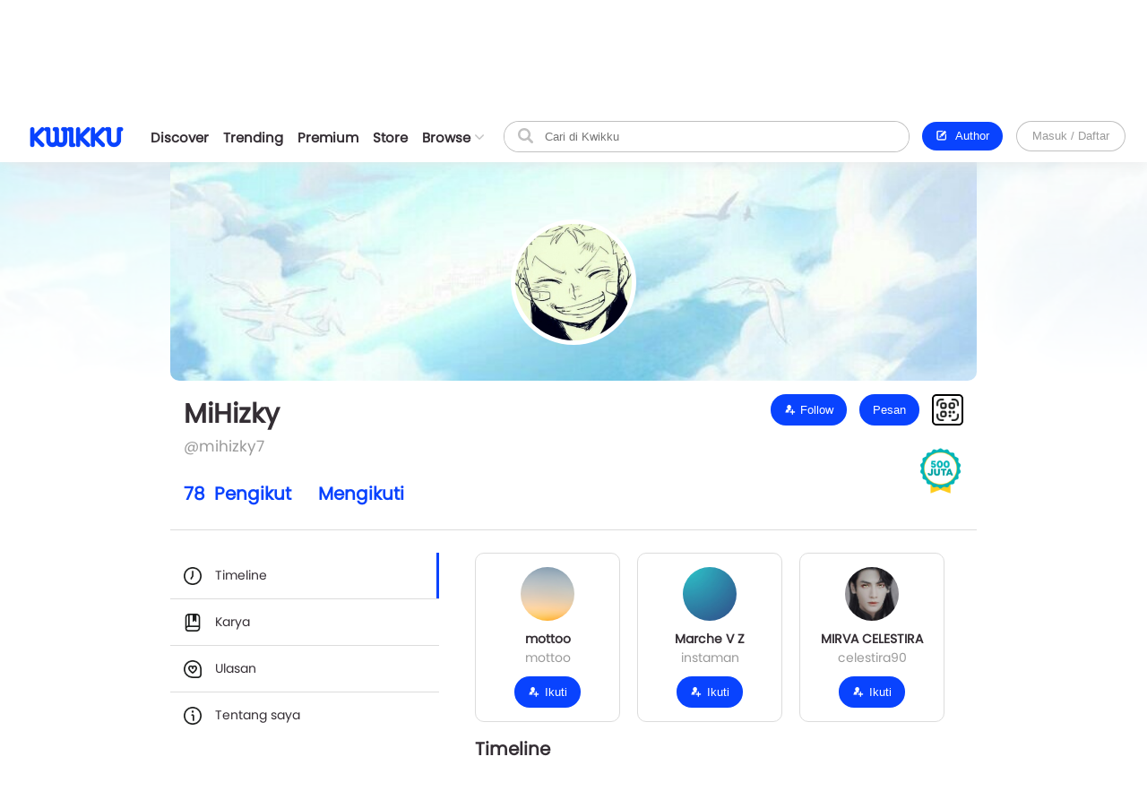

--- FILE ---
content_type: text/html; charset=UTF-8
request_url: https://www.kwikku.com/core/core_actions_get/timeline.php
body_size: 514
content:
{"error":false,"new_id":45458,"old_id":33123,"data":[{"id":45458,"timeline":{"type":"status","options":true,"from":""},"content":{"id":1590210,"user":{"id":114899,"username":"mihizky7","realname":"MiHizky","photo":"https:\/\/kwikku.us\/uploads\/public\/images\/profile\/photo\/thumb\/114899.jpg"},"content_txt":"Yeye bentar lagi ending. Ayoo yang mau baca, boleh merapat :)","count":{"vote":2,"comment":0},"is_me":false,"me_vote":"none","me_mute":false,"attach":{"image":[],"work":[{"id":"3849","type":{"code":"novel","txt":"Novel"},"slug":"titik-tanpa-koma","_user":{"id":114899,"username":"mihizky7","realname":"MiHizky","photo":"https:\/\/kwikku.us\/uploads\/public\/images\/profile\/photo\/thumb\/114899.jpg","cover":"https:\/\/kwikku.us\/uploads\/public\/images\/profile\/cover\/114899.jpg","verify":0},"_genre":{"id":9,"title":"Drama"},"cover":"https:\/\/kwikku.us\/uploads\/public\/images\/novel\/cover\/thumb\/978309412327-20200513190241.png","title":"Titik tanpa koma","url":"\/novel\/read\/titik-tanpa-koma"}]},"via":{"icon":"https:\/\/kwikku.us\/uploads\/public\/images\/apps\/icon\/7.png","name":"Author Page"},"date_publish":"5 tahun 4 bulan lalu"},"date_order":20231004191157},{"id":33123,"timeline":{"type":"status","options":true,"from":""},"content":{"id":1570067,"user":{"id":114899,"username":"mihizky7","realname":"MiHizky","photo":"https:\/\/kwikku.us\/uploads\/public\/images\/profile\/photo\/thumb\/114899.jpg"},"content_txt":"Mampir kuyy. Udh ada 3 part \ud83d\udca3","count":{"vote":0,"comment":0},"is_me":false,"me_vote":"none","me_mute":false,"attach":{"image":[],"work":[{"id":"3849","type":{"code":"novel","txt":"Novel"},"slug":"titik-tanpa-koma","_user":{"id":114899,"username":"mihizky7","realname":"MiHizky","photo":"https:\/\/kwikku.us\/uploads\/public\/images\/profile\/photo\/thumb\/114899.jpg","cover":"https:\/\/kwikku.us\/uploads\/public\/images\/profile\/cover\/114899.jpg","verify":0},"_genre":{"id":9,"title":"Drama"},"cover":"https:\/\/kwikku.us\/uploads\/public\/images\/novel\/cover\/thumb\/978309412327-20200513190241.png","title":"Titik tanpa koma","url":"\/novel\/read\/titik-tanpa-koma"}]},"via":{"icon":"https:\/\/kwikku.us\/uploads\/public\/images\/apps\/icon\/7.png","name":"Author Page"},"date_publish":"5 tahun 6 bulan lalu"},"date_order":20200526111104}]}

--- FILE ---
content_type: text/css
request_url: https://www.kwikku.com/template/styles/styles_css/kwikku_base.css?t=507
body_size: 2144
content:
/* @font-face{ */
	/* font-family:'regular'; */
	/* src: url('../styles_fonts/regular.ttf'); */
/* } */
/* @font-face{ */
	/* font-family:'bold'; */
	/* src: url('../styles_fonts/bold.ttf'); */
/* } */
@font-face{
	font-family:'regular';
	src: url('../styles_fonts/regular.otf');
}
@font-face{
	font-family:'bold';
	src: url('../styles_fonts/bold.otf');
}
@font-face{
	font-family:'mdRegular';
	src: url('../styles_fonts/mdRegular.ttf');
}
@font-face{
	font-family:'novel';
	src: url('../styles_fonts/novel.otf');
}
@font-face{
	font-family:'script';
	src: url('../styles_fonts/script.ttf');
}

*{margin: 0px auto; padding: 0px;}
body{font-family: 'regular', verdana; font-size: 14px; color: var(--text_black); background: var(--bg_base); min-width: 950px;}
a{color: var(--text_blue); text-decoration: none;}
a.ablack{color: var(--text_black); transition: all 0.2s ease;}
a.ablack:hover{color: var(--text_blue);}
.table{border-collapse: collapse; width: 100%; table-layout: fixed;}
.table th, .table td{text-align: left; padding: 8px;}
.table th.t_no{width: 30px;}
.table th.t_img{width: 100px;}
.table th.t_action{width: 100px;}
.table tr:nth-child(even){background-color: #f2f2f2}
.table th{background-color: #001b2b; color: var(--text_white);}
.table td img{width: 100%;}
.bold{font-family: 'bold';}
.boldsoft{font-weight: bold;}
.ulHover:hover{text-decoration: underline;}

::-webkit-scrollbar{width: 11px; height: 5px;}
::-webkit-scrollbar-track{background: #d8d8d8;}
::-webkit-scrollbar-thumb{background: #a2a2a2; border-radius: 50px;}
::-webkit-scrollbar-thumb:hover{background: #6d6d6d;}
div::-webkit-scrollbar{width: 8px; height: 5px;}
div::-webkit-scrollbar-track {background: transparent;}
div::-webkit-scrollbar-thumb {background: #cacaca;}
div::-webkit-scrollbar-thumb:hover {background: #9d9d9d;}

div{word-wrap: break-word;}
[contenteditable=true]:empty:before{content: attr(placeholder); display: block; color: var(--text_silver); cursor: text;}
[setplaceholder=true]:empty:before{content: attr(placeholder); display: block; color: var(--text_silver); cursor: text;}
input, textarea, select{box-sizing: border-box; background: transparent; outline: none; border: 1px solid var(--bg_silver); color: var(--text_black); background: var(--bg_white);}
input.input_warning, textarea.input_warning, select.input_warning{border: 1px solid var(--bg_red); box-shadow: 0px 0px 5px red;}
.input{padding: 9px 10px 10px 10px; width: 100%; border-radius: 10px; outline: none;}
input.input, select.input{border-radius: 50px;}
textarea{font-family: 'regular'; resize: vertical;}
textarea.autogrow{overflow: hidden;}
.inputload{position: relative;}
.inputload.active:before{content: ''; position: absolute; right: 5px; top: 7px; width: 25px; height: 25px; background-image: url('../../../images/loading.gif'); background-size: 100%;}
.inputInfo{display: grid; padding: 0px 10px; border-radius: 5px; grid-template-columns: min-content 1fr; grid-gap: 10px; align-items: center; border: 1px solid var(--bg_silver); color: var(--text_black); background: var(--bg_white);}
.inputInfo > div{width: 100%;}
.inputInfo input{border: none; width: 100%; padding: 10px 10px 10px 0px;}

.button_group button{border: none; font-family: 'regular'; border-radius: 0px; background: var(--bg_silvercalm); padding: 8px 20px 10px 20px; float: left; outline: none; cursor: pointer;}
.button_group button:first-child{border-radius: 5px 0px 0px 5px;}
.button_group button:last-child{border-radius: 0px 5px 5px 0px;}
.button_group button:hover{box-shadow: inset 0px 0px 0px 1px var(--bg_blue); z-index: 2; position: relative;}
.button_group button:active{background: var(--bg_blue); color: var(--text_white);}
.button_group button span{margin-right: 7px;}
.button_group:after{content: ''; clear: both; display: table;}
.button_group button.active{background: var(--bg_blue); color: var(--text_white);}

.dropdown_group{border: 1px solid var(--bg_silver); border-radius: 5px; display: inline-block; position: relative; z-index: 5;}
.dropdown_group > div:first-child{position: relative; cursor: pointer;}
.dropdown_group > div:first-child > div:first-child{padding: 7px 28px 7px 13px;}
.dropdown_group > div:first-child > div:nth-child(2){position: absolute; transition: var(--transition); right: 10px; top: 13px; width: 10px; height: 10px;}
.dropdown_group > div:nth-child(2){position: absolute; width: 170px; background: var(--bg_white); border-radius: 5px; border: 1px solid var(--bg_line); box-shadow: 0px 0px 3px var(--shadow); overflow: hidden; display: none;}
.dropdown_group > div:nth-child(2) > div{padding: 7px 13px; position: relative; cursor: pointer; transition: var(--transition);}
.dropdown_group > div:nth-child(2) > div:before{content: ''; opacity: 0; transition: var(--transition); position: absolute; left: 0px; top: 0px; width: 2px; height: 100%; background: var(--bg_blue);}
.dropdown_group > div:nth-child(2) > div:hover:before{opacity: 1;}
.dropdown_group > div:nth-child(2) > div:hover{color: var(--text_blue);}

.description{line-height: 25px; font-size: 15px;}
.description img{margin: 5px auto; max-width: 100%;}
.description p{padding: 7.5px 0px; font-size: 17px;}
.description p.aligncenter{text-align: center;}
.description p.alignright{text-align: right;}
.description pre{overflow: auto;}
.description img, .description iframe{margin: 10px auto;}
.description img{max-width: 100%; display: block;}
.description iframe{width: 100%; height: 400px;}
.description li{margin-left: 40px; padding: 7.5px 0px;}
.description h1{line-height: 40px;}
.description h2{line-height: 40px;}
.description iframe{border: none; margin: 10px 0px;}
.description blockquote{padding: 15px 25px 16px 25px; margin: 15px 0px; border-left: 5px solid #DFDFE4;}
.description span.source-text{font-size: 12px; color: var(--text_silver);}
.postdesc img{width: 100%;}
.poststatus{font-size: 23px; line-height: 30px;}
.poststatus img{width: 22px; height: 22px; margin: 0px !important; display: inline !important;}

.tooltip_box{color: var(--text_white); background: var(--bg_black); box-shadow: 0 0 5px var(--bg_silver); position: absolute; z-index: 200; padding: 4px 7px 5px 7px;; text-align: left; border-radius: 5px; font-size: 11px;}
.tooltip_hide{display: none;}

.hover:hover, .hover_active{background: var(--bg_hover);}
.bg_white{background: var(--bg_white);}
.bg_new{background: var(--bg_new);}
.bg_silver{background-color: var(--bg_silver);}
.bg_silvercalm{background-color: var(--bg_silvercalm);}
.bg_blue{background-color: var(--bg_blue);}
.bg_yellow{background-color: var(--bg_yellow);}
.bg_yellowcalm{background-color: var(--bg_yellowcalm);}
.bg_facebook{background-color: rgb(75, 110, 188);}
.bg_twitter{background-color: rgb(93, 191, 244);}
.bg_novel{background-color: var(--bg_novel);}
.bg_comic{background-color: var(--bg_comic);}
.bg_scrpt{background-color: var(--bg_script);}
.bg_flash{background-color: var(--bg_flash);}
.bg_short{background-color: var(--bg_short);}
.bg_poetry{background-color: var(--bg_poetry);}
.bg_audio{background-color: var(--bg_audio);}
.bg_artwork{background-color: var(--bg_artwork);}
.bg_market{background-color: var(--bg_market);}

.text_white{color: var(--text_white);}
.text_silver{color: var(--text_silver);}
.text_blue{color: var(--text_blue);}
.text_black{color: var(--text_black);}
.text_red{color: var(--text_red);}

.fz_mini{font-size: 11px;}
.fz_normal{font-size: 13px;}
.fz_medium{font-size: 15px;}
.fz_big, h1{font-size: 20px;}

.pc{display: block;}
.mobile{display: none;}

.ellipsis{white-space: nowrap; overflow: hidden; text-overflow: ellipsis; width: 100%;}
.border_shadow{box-shadow: 0px 0px 4px var(--shadow);}
.loading{width: 50px; height: 50px;}
.shake{animation: shake 0.5s; animation-iteration-count: infinite;}
.left{float: left;}
.right{float: right;}
.txtRight{text-align: right;}
.pointer{cursor: pointer;}
.bsfull{background-size: 100%; background-position: center;}
.bscover{background-size: cover; background-position: center;}
.imgfull img{max-width: 100%; display: block; margin: 0 auto;}
.line{height: 2px; background: var(--bg_bluecalm);}
.list10{margin: 10px 0px;}
.list{margin: 5px 0px;}
.list p{margin-bottom: 5px; font-weight: bold; color: var(--text_silver);}
.p15{padding: 15px;}
.p25{padding: 25px;}
.plr15{padding: 0px 15px}
.ptb15{padding: 15px 0px}
.ptb25{padding: 25px 0px}
.pt25{padding-top: 25px;}
.mt5{margin-top: 5px;}
.mt10{margin-top: 10px;}
.mt15{margin-top: 15px;}
.mt20{margin-top: 20px;}
.mt25{margin-top: 25px;}
.mt35{margin-top: 35px;}
.mb5{margin-bottom: 5px;}
.mb10{margin-bottom: 10px;}
.mb15{margin-bottom: 15px;}
.mb20{margin-bottom: 20px;}
.mb35{margin-bottom: 35px;}
.ml5{margin-left: 5px;}
.ml10{margin-left: 10px;}
.mr5{margin-right: 5px;}
.mr10{margin-right: 10px;}
.mr15{margin-right: 15px;}
.br5{border-radius: 5px;}
.brt5{border-radius: 5px 5px 0px 0px;}
.brb5{border-radius: 0px 0px 5px 5px;}
.brl5{border-radius: 5px 0px 0px 5px;}
.brr5{border-radius: 0px 5px 5px 0px;}
.ofh{overflow: hidden;}
.slow{-webkit-transition:all 0.2s ease; -moz-transition:all 0.2s ease; -o-transition:all 0.2s ease;}
.hidden{display: none;}
.opacity{opacity: 0;}
.clear{clear: both;}

--- FILE ---
content_type: text/css
request_url: https://www.kwikku.com/template/styles/styles_css/kwikku_icon.css?t=507
body_size: 2338
content:
.icon{background-repeat: no-repeat; background-size: 100%;}
.icon_logo{background-image: url('../../../images/logocoret.png');}
.icon_logo_kwikku{background-image: url('../../../images/logo_kwikku.png');}
.icon_logo_word{background-image: url('../../../images/logo_word.png');}
.icon_logo_word_silver{background-image: url('../../../images/logo_word_silver.png');}
.icon_logo_word_white{background-image: url('../../../images/logo_word_white.png');}
.icon_logo_wa{background-image: url('../../../images/logo_wa.png');}
.icon_logo_klikfilm{background-image: url('../../../images/logo_klikfilm.png');}

.icon_loading_upload{background-image: url('../../../images/loading_upload.gif');}
.icon_loading_search{background-image: url('../../../images/loading_search.gif');}

.icon_head_list{background-image: url('../../../images/icon/all/head_list.png');}

.icon_navbar_search{background-image: url('../../../images/icon/all/navbar_search.png');}
.icon_navbar_timeline{background-image: url('../../../images/icon/all/navbar_timeline.png');}
.icon_navbar_timeline_active{background-image: url('../../../images/icon/all/navbar_timeline_active.png');}
.icon_navbar_cart{background-image: url('../../../images/icon/all/navbar_cart.png');}
.icon_navbar_cart_active{background-image: url('../../../images/icon/all/navbar_cart_active.png');}
.icon_navbar_notif{background-image: url('../../../images/icon/all/navbar_notif.png');}
.icon_navbar_notif_active{background-image: url('../../../images/icon/all/navbar_notif_active.png');}
.icon_navbar_message{background-image: url('../../../images/icon/all/navbar_message.png');}
.icon_navbar_message_active{background-image: url('../../../images/icon/all/navbar_message_active.png');}
.icon_navbar_more_topup{background-image: url('../../../images/icon/all/navbar_more_topup.png');}
.icon_navbar_more_history{background-image: url('../../../images/icon/all/navbar_more_history.png');}
.icon_navbar_author{background-image: url('../../../images/icon/all/navbar_author.png');}
.icon_navbar_collection{background-image: url('../../../images/icon/all/navbar_collection.png');}
.icon_navbar_voucher{background-image: url('../../../images/icon/all/navbar_voucher.png');}
.icon_navbar_settings{background-image: url('../../../images/icon/all/navbar_settings.png');}
.icon_navbar_logout{background-image: url('../../../images/icon/all/navbar_logout.png');}

/**FEATURE**/
.icon_focusmenu_trending{background-image: url('../../../images/icon/menu/fm_trending.png');}
.icon_focusmenu_premium{background-image: url('../../../images/icon/menu/fm_premium.png');}
.icon_focusmenu_market{background-image: url('../../../images/icon/menu/fm_market.png');}
.icon_focusmenu_academy{background-image: url('../../../images/icon/menu/fm_academy.png');}
.icon_menu_timeline_basic{background-image: url('../../../images/icon/menu/timeline_basic.png');}
.icon_menu_timeline_works{background-image: url('../../../images/icon/menu/timeline_works.png');}
.icon_menu_disc_index{background-image: url('../../../images/icon/menu/discover_index.png');}
.icon_menu_disc_novel{background-image: url('../../../images/icon/menu/discover_novel.png');}
.icon_menu_disc_webtoon{background-image: url('../../../images/icon/menu/discover_webtoon.png');}
.icon_menu_disc_script{background-image: url('../../../images/icon/menu/discover_script.png');}
.icon_menu_disc_flash{background-image: url('../../../images/icon/menu/discover_flash.png');}
.icon_menu_disc_short{background-image: url('../../../images/icon/menu/discover_short.png');}
.icon_menu_disc_audiobook{background-image: url('../../../images/icon/menu/discover_audiobook.png');}
.icon_menu_disc_store{background-image: url('../../../images/icon/menu/discover_store.png');}

.icon_ft_novel{background-image: url('../../../images/icon/feature/menu_novel.png');}
.icon_ft_script{background-image: url('../../../images/icon/feature/menu_script.png');}
.icon_ft_comic{background-image: url('../../../images/icon/feature/menu_comic.png');}
.icon_ft_artwork{background-image: url('../../../images/icon/feature/menu_artwork.png');}
.icon_ft_flash{background-image: url('../../../images/icon/feature/menu_flash.png');}
.icon_ft_short{background-image: url('../../../images/icon/feature/menu_short.png');}
.icon_ft_academy{background-image: url('../../../images/icon/feature/menu_academy.png');}
.icon_ft_film{background-image: url('../../../images/icon/feature/menu_film.png');}
.icon_ft_talk{background-image: url('../../../images/icon/feature/menu_talk.png');}
.icon_ft_know{background-image: url('../../../images/icon/feature/menu_know.png');}

.icon_sidebar_profile_timeline{background-image: url('../../../images/icon/sidebar/profile_timeline.png');}
.icon_sidebar_profile_works{background-image: url('../../../images/icon/sidebar/profile_works.png');}
.icon_sidebar_profile_review{background-image: url('../../../images/icon/sidebar/profile_review.png');}
.icon_sidebar_profile_about{background-image: url('../../../images/icon/sidebar/profile_about.png');}
.icon_sidebar_settings_identity{background-image: url('../../../images/icon/sidebar/settings_identity.png');}
.icon_sidebar_settings_login{background-image: url('../../../images/icon/sidebar/settings_login.png');}
.icon_sidebar_settings_personalization{background-image: url('../../../images/icon/sidebar/settings_personalization.png');}
.icon_sidebar_settings_privacy{background-image: url('../../../images/icon/sidebar/settings_privacy.png');}
.icon_sidebar_settings_block{background-image: url('../../../images/icon/sidebar/settings_block.png');}
.icon_sidebar_settings_phone{background-image: url('../../../images/icon/sidebar/settings_phone.png');}

.icon_btn_kwik{background-image: url('../../../images/icon/button/kwik.png');}
.icon_btn_follow{background-image: url('../../../images/icon/button/follow.png');}
.icon_btn_unfollow{background-image: url('../../../images/icon/button/unfollow.png');}
.icon_btn_message{background-image: url('../../../images/icon/button/message.png');}
.icon_btn_edit{background-image: url('../../../images/icon/button/edit.png');}
.icon_btn_save{background-image: url('../../../images/icon/button/save.png');}
.icon_btn_delete{background-image: url('../../../images/icon/button/delete.png');}
.icon_btn_cart{background-image: url('../../../images/icon/button/cart.png');}
.icon_btn_cart_blue{background-image: url('../../../images/icon/button/cart_blue.png');}

.icon_status_vu{background-image: url('../../../images/icon/all/status_vote_up.png');}
.icon_status_vua{background-image: url('../../../images/icon/all/status_vote_up_active.png');}
.icon_status_vd{background-image: url('../../../images/icon/all/status_vote_down.png');}
.icon_status_vda{background-image: url('../../../images/icon/all/status_vote_down_active.png');}
.icon_status_sound{background-image: url('../../../images/icon/all/status_sound.png');}
.icon_status_mute{background-image: url('../../../images/icon/all/status_mute.png');}

.icon_notif_unread{background-image: url('../../../images/icon/all/notif_unread.png');}
.icon_notif_read{background-image: url('../../../images/icon/all/notif_read.png');}

.icon_backward{background-image: url('../../../images/icon/all/backward.png');}
.icon_backward10{background-image: url('../../../images/icon/all/backward10.png');}
.icon_forward{background-image: url('../../../images/icon/all/forward.png');}
.icon_forward10{background-image: url('../../../images/icon/all/forward10.png');}
.icon_pause{background-image: url('../../../images/icon/all/pause.png');}
.icon_play{background-image: url('../../../images/icon/all/play.png');}

.icon_share_timeline{background-image: url('../../../images/icon/all/share_timeline.png');}
.icon_share_chat{background-image: url('../../../images/icon/all/share_chat.png');}
.icon_share_facebook{background-image: url('../../../images/icon/all/share_facebook.png');}
.icon_share_twitter{background-image: url('../../../images/icon/all/share_twitter.png');}
.icon_share_link{background-image: url('../../../images/icon/all/share_link.png');}

.icon_popup_premium_1{background-image: url('../../../images/icon/all/popup_premium_1.png');}
.icon_popup_premium_2{background-image: url('../../../images/icon/all/popup_premium_2.png');}
.icon_popup_premium_3{background-image: url('../../../images/icon/all/popup_premium_3.png');}

.icon_boost{background-image: url('../../../images/icon/all/boost.png');}
.icon_boost_ani{background-image: url('../../../images/icon/all/boost.gif');}
.icon_admin{background-image: url('../../../images/icon/all/admin.png');}
.icon_repair{background-image: url('../../../images/icon/all/repair.png');}
.icon_into{background-image: url('../../../images/icon/all/into.png');}
.icon_user{background-image: url('../../../images/icon/all/user.png');}
.icon_home{background-image: url('../../../images/icon/all/home.png');}
.icon_work_review{background-image: url('../../../images/icon/all/work_review.png');}
.icon_search_black{background-image: url('../../../images/icon/all/search_black.png');}
.icon_photos{background-image: url('../../../images/icon/all/photos.png');}
.icon_checked_round{background-image: url('../../../images/icon/all/checked_round.png');}
.icon_original{background-image: url('../../../images/icon/all/original.png');}
.icon_close_white{background-image: url('../../../images/icon/all/close_white.png');}
.icon_close_black{background-image: url('../../../images/icon/all/close_black.png');}
.icon_close_blue{background-image: url('../../../images/icon/all/close_blue.png');}
.icon_voucher_blue{background-image: url('../../../images/icon/all/voucher_blue.png');}
.icon_chat_sent{background-image: url('../../../images/icon/all/chat_sent.png');}
.icon_chat_read{background-image: url('../../../images/icon/all/chat_read.png');}
.icon_arrow_left{background-image: url('../../../images/icon/all/arrow_left.png');}
.icon_arrow_left_black{background-image: url('../../../images/icon/all/arrow_left_black.png');}
.icon_arrow_left_white{background-image: url('../../../images/icon/all/arrow_left_white.png');}
.icon_arrow_right{background-image: url('../../../images/icon/all/arrow_right.png');}
.icon_arrow_right_black{background-image: url('../../../images/icon/all/arrow_right_black.png');}
.icon_arrow_right_white{background-image: url('../../../images/icon/all/arrow_right_white.png');}
.icon_arrow_right_circle{background-image: url('../../../images/icon/all/arrow_right_circle.png');}
.icon_arrow_top_black{background-image: url('../../../images/icon/all/arrow_top_black.png');}
.icon_arrow_bottom{background-image: url('../../../images/icon/all/arrow_bottom.png');}
.icon_arrow_bottom_white{background-image: url('../../../images/icon/all/arrow_bottom_white.png');}
.icon_arrow_up_black{background-image: url('../../../images/icon/all/arrow_up_black.png');}
.icon_arrow_down_black{background-image: url('../../../images/icon/all/arrow_down_black.png');}
.icon_arrow_more{background-image: url('../../../images/icon/all/arrow_more.png');}
.icon_arrow_slide_left{background-image: url('../../../images/icon/all/arrow_slide_left.png');}
.icon_arrow_slide_right{background-image: url('../../../images/icon/all/arrow_slide_right.png');}
.icon_gender_male{background-image: url('../../../images/icon/all/gender_male.png');}
.icon_gender_female{background-image: url('../../../images/icon/all/gender_female.png');}
.icon_gender_none{background-image: url('../../../images/icon/all/gender_none.png');}
.icon_premium{background-image: url('../../../images/icon/all/premium.png');}
.icon_calendar{background-image: url('../../../images/icon/all/calendar.png');}
.icon_clock{background-image: url('../../../images/icon/all/clock.png');}
.icon_info{background-image: url('../../../images/icon/all/info.png');}
.icon_member{background-image: url('../../../images/icon/all/member.png');}
.icon_zoom_in{background-image: url('../../../images/icon/all/zoom_in.png');}
.icon_read{background-image: url('../../../images/icon/all/read.png');}
.icon_digital{background-image: url('../../../images/icon/all/digital.png');}
.icon_kunci{background-image: url('../../../images/icon/all/kunci.png');}
.icon_store{background-image: url('../../../images/icon/all/store.png');}
.icon_cart{background-image: url('../../../images/icon/all/cart.png');}
.icon_basket{background-image: url('../../../images/icon/all/basket.png');}
.icon_unlock{background-image: url('../../../images/icon/all/unlock.png');}
.icon_report{background-image: url('../../../images/icon/all/report.png');}
.icon_delete{background-image: url('../../../images/icon/all/delete.png');}
.icon_delete_silver{background-image: url('../../../images/icon/all/delete_silver.png');}
.icon_share{background-image: url('../../../images/icon/all/share.png');}
.icon_share_silver{background-image: url('../../../images/icon/all/share_silver.png');}
.icon_share_white{background-image: url('../../../images/icon/all/share_white.png');}
.icon_message{background-image: url('../../../images/icon/all/message.png');}
.icon_comment{background-image: url('../../../images/icon/all/comment.png');}
.icon_comment_hide{background-image: url('../../../images/icon/all/comment_hide.png');}
.icon_comment_black{background-image: url('../../../images/icon/all/comment_black.png');}
.icon_comment_white{background-image: url('../../../images/icon/all/comment_white.png');}
.icon_message_new{background-image: url('../../../images/icon/all/message_new.png');}
.icon_message_mark_unread{background-image: url('../../../images/icon/all/message_mark_unread.png');}
.icon_rekwik{background-image: url('../../../images/icon/all/rekwik.png');}
.icon_focus{background-image: url('../../../images/icon/all/focus.png');}
.icon_focus_hide{background-image: url('../../../images/icon/all/focus_hide.png');}
.icon_bookmark{background-image: url('../../../images/icon/all/bookmark.png');}
.icon_bookmark_active{background-image: url('../../../images/icon/all/bookmark_active.png');}
.icon_pita{background-image: url('../../../images/icon/all/pita.png');}
.icon_flag{background-image: url('../../../images/icon/all/flag.png');}
.icon_more{background-image: url('../../../images/icon/all/more.png');}
.icon_more_white{background-image: url('../../../images/icon/all/more_white.png');}
.icon_more_vertical{background-image: url('../../../images/icon/all/more_vertical.png');}
.icon_more_vertical_black{background-image: url('../../../images/icon/all/more_vertical_black.png');}
.icon_warning{background-image: url('../../../images/icon/all/warning.png');}
.icon_locked{background-image: url('../../../images/icon/all/locked.png');}
.icon_lock_blue{background-image: url('../../../images/icon/all/lock_blue.png');}
.icon_lock_white{background-image: url('../../../images/icon/all/lock_white.png');}
.icon_waiting{background-image: url('../../../images/icon/all/waiting.png');}
.icon_shuffle{background-image: url('../../../images/icon/all/shuffle.png');}
.icon_favorite_black{background-image: url('../../../images/icon/all/favorite_black.png');}
.icon_favorite_blue_active{background-image: url('../../../images/icon/all/favorite_blue_active.png');}
.icon_love_black{background-image: url('../../../images/icon/all/love_black.png');}
.icon_love_blue_active{background-image: url('../../../images/icon/all/love_blue_active.png');}
.icon_love_silver{background-image: url('../../../images/icon/all/love_silver.png');}
.icon_discount_25{background-image: url('../../../images/icon/all/discount_25.png');}
.icon_discount_50{background-image: url('../../../images/icon/all/discount_50.png');}
.icon_discount_75{background-image: url('../../../images/icon/all/discount_75.png');}
.icon_about_facebook{background-image: url('../../../images/icon/all/about_facebook.png');}
.icon_about_twitter{background-image: url('../../../images/icon/all/about_twitter.png');}
.icon_about_telegram{background-image: url('../../../images/icon/all/about_telegram.png');}
.icon_about_instagram{background-image: url('../../../images/icon/all/about_instagram.png');}
.icon_about_email{background-image: url('../../../images/icon/all/about_email.png');}
.icon_new_dot{background-image: url('../../../images/icon/all/new_dot.png');}
.icon_gift{background-image: url('../../../images/icon/all/gift.png');}
.icon_qrcode{background-image: url('../../../images/icon/all/qrcode.png');}
.icon_curation{background-image: url('../../../images/icon/all/curation.png');}
.icon_author_1{background-image: url('../../../images/icon/all/author_1.png');}
.icon_author_2{background-image: url('../../../images/icon/all/author_2.png');}
.icon_author_3{background-image: url('../../../images/icon/all/author_3.png');}
.icon_to_film{background-image: url('../../../images/icon/all/to_film.png');}
.icon_login_white{background-image: url('../../../images/icon/all/login_white.png');}
.icon_star{background-image: url('../../../images/icon/all/star.png');}
.icon_star_active{background-image: url('../../../images/icon/all/star_active.png');}
.icon_star_bar_1{background-image: url('../../../images/icon/all/star_bar_1.png');}
.icon_star_bar_2{background-image: url('../../../images/icon/all/star_bar_2.png');}
.icon_star_bar_3{background-image: url('../../../images/icon/all/star_bar_3.png');}
.icon_star_bar_4{background-image: url('../../../images/icon/all/star_bar_4.png');}
.icon_star_bar_5{background-image: url('../../../images/icon/all/star_bar_5.png');}
.icon_file_silver{background-image: url('../../../images/icon/all/file_silver.png');}
.icon_view_silver{background-image: url('../../../images/icon/all/view_silver.png');}
.icon_verification_email{background-image: url('../../../images/icon/all/verification_email.png');}
.icon_sc_ig{background-image: url('../../../images/icon/all/sc_ig.png');}
.icon_sc_tiktok{background-image: url('../../../images/icon/all/sc_tiktok.png');}
.icon_sc_x{background-image: url('../../../images/icon/all/sc_x.png');}
.icon_upload_black{background-image: url('../../../images/icon/all/upload_black.png');}
.icon_ai_black{background-image: url('../../../images/icon/all/ai_black.png');}
.icon_ai_stick_black{background-image: url('../../../images/icon/all/ai_stick_black.png');}
.icon_mic{background-image: url('../../../images/icon/all/mic.png');}
.icon_genre{background-image: url('../../../images/icon/all/genre.png');}

/**POST**/
.icon_post_status{background-image: url('../../../images/icon/all/post_status.png');}
.icon_post_poetry{background-image: url('../../../images/icon/all/post_poetry.png');}
.icon_post_emot{background-image: url('../../../images/icon/all/post_emot.png');}
.icon_post_emot_silver{background-image: url('../../../images/icon/all/post_emot_silver.png');}
.icon_post_sticker{background-image: url('../../../images/icon/all/post_sticker.png');}
.icon_post_sticker_silver{background-image: url('../../../images/icon/all/post_sticker_silver.png');}
.icon_post_photo{background-image: url('../../../images/icon/all/post_photo.png');}
.icon_post_works{background-image: url('../../../images/icon/all/post_works.png');}
.icon_post_webtoon{background-image: url('../../../images/icon/all/post_webtoon.png');}
.icon_post_novel{background-image: url('../../../images/icon/all/post_novel.png');}

/**EMPTY**/
.icon_empty_notification{background-image: url('../../../images/icon/empty/notification.png');}
.icon_empty_search{background-image: url('../../../images/icon/empty/search.png');}
.icon_empty_profile_timeline{background-image: url('../../../images/icon/empty/profile_timeline.png');}
.icon_empty_profile_media{background-image: url('../../../images/icon/empty/profile_media.png');}
.icon_empty_collection_favorite{background-image: url('../../../images/icon/empty/collection_favorite.png');}
.icon_empty_collection_history{background-image: url('../../../images/icon/empty/collection_history.png');}
.icon_empty_collection_purchase{background-image: url('../../../images/icon/empty/collection_purchase.png');}

/**ACADEMY**/
.icon_aca_live_chat{background-image: url('../../../images/icon/academy/live_chat.png');}
.icon_aca_live_users{background-image: url('../../../images/icon/academy/live_users.png');}
.icon_aca_live_setting{background-image: url('../../../images/icon/academy/live_setting.png');}
.icon_aca_member{background-image: url('../../../images/icon/academy/member.png');}
.icon_aca_qna{background-image: url('../../../images/icon/academy/qna.png');}
.icon_aca_meet{background-image: url('../../../images/icon/academy/meet.png');}

/**MARKET**/
.icon_market_dimension{background-image: url('../../../images/icon/market/dimension.png');}
.icon_market_pages{background-image: url('../../../images/icon/market/pages.png');}
.icon_market_weight{background-image: url('../../../images/icon/market/weight.png');}

/**VIDEO**/
.icon_video_love{background-image: url('../../../images/icon/video/love.png');}
.icon_video_good{background-image: url('../../../images/icon/video/good.png');}
.icon_video_party{background-image: url('../../../images/icon/video/party.png');}
.icon_video_fire{background-image: url('../../../images/icon/video/fire.png');}
.icon_video_sticker{background-image: url('../../../images/icon/video/sticker.png');}

/**ORDER**/
.icon_order_list_all{background-image: url('../../../images/icon/order/list_all.png');}
.icon_order_list_process{background-image: url('../../../images/icon/order/list_process.png');}
.icon_order_list_success{background-image: url('../../../images/icon/order/list_success.png');}
.icon_order_list_failed{background-image: url('../../../images/icon/order/list_failed.png');}

/**CART**/
.icon_cart_trolley{background-image: url('../../../images/icon/cart/trolley.png');}
.icon_cart_direct{background-image: url('../../../images/icon/cart/direct.png');}
.icon_cart_add{background-image: url('../../../images/icon/cart/add.png');}
.icon_cart_min{background-image: url('../../../images/icon/cart/min.png');}

/**WALLET**/
.icon_wallet_license_standard{background-image: url('../../../images/icon/wallet/license_standard.png');}
.icon_wallet_license_full{background-image: url('../../../images/icon/wallet/license_full.png');}

/**MISSION**/
.icon_mission_gift{background-image: url('../../../images/icon/mission/gift.png');}
.icon_mission_task{background-image: url('../../../images/icon/mission/task.png');}
.icon_mission_time{background-image: url('../../../images/icon/mission/time.png');}

--- FILE ---
content_type: text/css
request_url: https://www.kwikku.com/template/styles/styles_css/kwikku_structures.css?t=507
body_size: 10809
content:
.navbarSpace{height: 55px;}
.navbarSpaceSub{height: 115px;}

#navbar{position: fixed; top: 0px; left: 0px; width: 100%; min-width: 950px; background: var(--bg_white); z-index: 50;}
#navbar.nbShadow{box-shadow: 0px 0px 15px var(--shadowNavbar);}
#navbar > div:first-child{padding: 0px 25px;}
#navbar .navMain{height: 55px; display: grid; grid-gap: 15px;}
#navbar .navMain > div{width: 100%;}
#navbar .navMain .nmLogo{width: 105px;}
#navbar .navMain .nmLogo .mlBig{padding-bottom: 24%; margin-top: 15px; background-size: 100%; background-repeat: no-repeat; background-image: url('../../../images/logo_word.png');}
#navbar .navMain .nmLogo .mlBig.premium{background-image: url('../../../images/logo_word_premium.png');}
#navbar .navMain .nmLogo .mlMini{display: none; margin-top: 10px; padding-bottom: 100%; background-image: url('../../../images/logo_kwikku_blue.png');}
#navbar .navMain .nmLogo .mlMini.premium{background-image: url('../../../images/logo_kwikku_premium.png');}
#navbar .navMain .nmMenu{display: flex;}
#navbar .navMain .nmMenu > a{color: var(--text_black);}
#navbar .navMain .nmMenu div.nmOpt{padding: 16px 8px; font-size: 15px; font-weight: bold; position: relative;}
#navbar .navMain .nmMenu div.nmOpt.active{color: var(--text_blue);}
#navbar .navMain .nmMenu div.nmOpt .noBg{position: absolute; top: -31px; left: 0px; width: 100%; opacity: 0; transition: var(--transition);}
#navbar .navMain .nmMenu div.nmOpt .noBg > div{width: 30px; height: 30px; background: var(--bg_blue); border-radius:50%;}
#navbar .navMain .nmMenu div.nmOpt:hover .noBg{opacity: 1; top: -19px;}
#navbar .navMain .nmMenu .nmmDdbtn{display: table;}
#navbar .navMain .nmMenu .nmmDdbtn > div{display: table-cell; vertical-align: middle;}
#navbar .navMain .nmMenu .nmmDdbtn > div:nth-child(2){padding-left: 5px;}
#navbar .navMain .nmMenu .nmmDdbtn > div:nth-child(2) > div{width: 10px; height: 10px; transition: all 0.5s ease;}
#navbar .navMain .nmSearch{height: 33px; background: var(--bg_silvercalm); box-shadow: 0px 0px 0px 1px var(--bg_silver); border-radius: 50px; overflow: hidden; position: relative; margin-top: 10px;}
#navbar .navMain .nmSearch > form > input{width: 100%; border: none; padding: 9px 25px 10px 45px;}
#navbar .navMain .nmSearch > form > div{position: absolute; left: 5px; top: 0px; height: 100%; width: 37px; transition: all 0.2s ease;}
#navbar .navMain .nmSearch > form > div > div{width: 17px; height: 17px; margin-top: 7px;}
#navbar .navMain .nmSearchMini{display: none; cursor: pointer; float: right; margin-top: 10px; margin-right: 3px; width: 35px; height: 35px; border-radius: 50%; background: var(--bg_silvercalm); box-shadow: 0px 0px 0px 1px var(--bg_silver); transition: var(--transition);}
#navbar .navMain .nmSearchMini:hover{box-shadow: 0px 0px 0px 2px var(--bg_silver);}
#navbar .navMain .nmSearchMini > div{width: 17px; height: 17px; position: relative; top: 8px;}

#navbar .navMain .nmOption{display: flex;}
#navbar .navMain .nmOption > div button{padding: 8px 15px 9px 15px; border-radius: 50px;}
#navbar .navMain .nmOption .nmoPublish{margin-top: 10px; margin-right: 5px; width: 91px;}
#navbar .navMain .nmOption .nmoBox{width: 45px; height: 40px; position: relative;}
#navbar .navMain .nmOption .nmoBox .nbTooltip{position: absolute; display: none; bottom: -22px; left: -3px; color: var(--text_white); font-size: 9px; background: var(--bg_black); border-radius: 15px; padding: 3px 7px; z-index: 6;}
#navbar .navMain .nmOption .nmoBox:hover .nbTooltip{display: block;}
#navbar .navMain .nmOption .nmoBox .navicon > div:first-child{width: 23px; height: 23px; margin-top: 15px; position: relative;}
#navbar .navMain .nmOption .nmoBox .navicon > div:first-child > div{padding: 2px 4px; min-width: 5px; text-align: center; background: #ff3636; color: var(--text_white); border-radius: 3px; top: -7px; right: -9px; position: absolute; font-size: 9px;}

.dropdownNotification{position: absolute; top: 138%; width: 340px; background: var(--bg_white); border: 2px solid var(--bg_silvercalm); border-top: 0px; right: -85px; display: none; z-index: 5;}
.dropdownNotification > div:first-child{display: grid; grid-template-columns: 1fr 1fr;}
.dropdownNotification > div:first-child > div{width: 100%;}
.dropdownNotification > div:first-child > div:not(:first-child){background: var(--bg_silvercalm);}
.dropdownNotification > div:nth-child(2){width: 100%; min-height: 170px; max-height: calc(100vh - 165px); overflow: auto;}
.dropdownNotification > div:nth-child(2) > div:first-child{padding: 10px 15px; text-align: right;}
.dropdownNotification > div:nth-child(2) > div:first-child > span{color: var(--text_blue); cursor: pointer;}
.dropdownNotification > div:last-child{height: 40px; border-top: 1px solid var(--bg_bluecalm);}

#navbar .nn_options{padding: 10px 0px 11px 0px; text-align: center;}
#navbar .nn_options > span{color: red; font-family: 'bold';}
#navbar .nn_text{text-align: center; padding: 11px 0px 12px 0px;}
#navbar .navMain .nmOption > div.nmoBox div.navphoto{width: 23px; height: 23px; margin-top: 12px; background-color: var(--bg_silver); border-radius: 50%;}
#navbar .navMain .nmOption > div.nmoLogin{margin-top: 10px; margin-left: 10px; width: 120px;}
#navbar .navsub{height: 60px; overflow: hidden; transition: var(--transition);}
#navbar .navsub > div{max-width: 1200px; padding: 0px 30px;}
#navbar .navsub .nsTitle{float: left; margin-top: 20px; font-size: 20px; font-weight: bold; transition: var(--transition);}
#navbar .navsub .nsTitle .nstIcon{width: 106px; height: 20px; margin-top: 10px;}
#navbar .navsub .nsOpt{float: right; white-space: nowrap; font-size: 0px; margin-top: 15px; transition: var(--transition);}
#navbar .navsub .nsOpt > a{display: inline-block; font-size: 14px;}
#navbar .navsub .nsOpt > a > div{color: var(--text_black); position: relative; padding: 12px 0px; font-weight: bold; position: relative; transition: var(--transition);}
#navbar .navsub .nsOpt > a > div:before{content: ''; position: absolute; left: 40%; bottom: 5px; width: 15px; border-radius: 15px; height: 3px; background: var(--bg_blue); opacity: 0; transition: var(--transition);}
#navbar .navsub .nsOpt > a:not(:last-child) > div{margin-right: 30px;}
#navbar .navsub .nsOpt > a:hover > div{color: var(--text_blue);}
#navbar .navsub .nsOpt > a:hover > div:before{opacity: 1;}
#navbar .navsub .nsOpt > a > div.active{color: var(--text_blue);}
#navbar .navsub .nsOpt > a > div.active:before{opacity: 1;}
#navbar .navsub .nsOpt .noCount{padding: 2px 4px 2px 4px; background: var(--bg_red); font-size: 11px; border-radius: 3px; top: -1px; right: -5px; position: relative; color: var(--text_white);}
#navbar .navsub.nsScroll{height: 45px;}
#navbar .navsub.nsScroll .nsTitle{height: 45px; margin-top: 10px;}
#navbar .navsub.nsScroll .nsTitle .nstIcon{margin-top: 0px;}
#navbar .navsub.nsScroll .nsOpt{margin-top: 0px;}
#navbar .menu_more > div{position: fixed; top: 54px; right: 0px; width: 300px; background: var(--bg_white); border: 2px solid var(--bg_silvercalm); border-top: 0px; border-right: 0px; display: none; z-index: 5; max-height: 83vh; overflow: auto;}

#navbar .nmUser{padding: 15px; display: grid; grid-template-columns: 45px 1fr; grid-gap: 15px; align-items: center; box-sizing: border-box;}
#navbar .nmUser > div{width: 100%;}
#navbar .nmUser > div:first-child > div{width: 45px; height: 45px; border-radius: 50%; background-color: var(--bg_silvercalm);}
#navbar .nmUser > div:nth-child(2) > div:first-child{font-weight: bold;}
#navbar .nmUser > div:nth-child(2) > div:nth-child(2){font-size: 11px; color: var(--text_silver);}
#navbar .nmWallet{padding: 0px 15px;}
#navbar .nmWallet > div{box-shadow: 0px 0px 5px var(--shadow); padding: 7px 0px 7px 10px; border-radius: 10px; display: grid; grid-template-columns: 1fr 55px 55px 44px; align-items: center; box-sizing: border-box;}
#navbar .nmWallet > div > div{width: 100%; position: relative; cursor: pointer; transition: var(--transition);}
#navbar .nmWallet > div > div:hover{opacity: 0.7;}
#navbar .nmWallet .nmwKunci > div:first-child{font-size: 11px;}
#navbar .nmWallet .nmwKunci > div:nth-child(2){display: grid; grid-template-columns: 15px 1fr; grid-gap: 10px; align-items: center;}
#navbar .nmWallet .nmwKunci > div:nth-child(2) > div{width: 100%;}
#navbar .nmWallet .nmwKunci > div:nth-child(2) > div:first-child > div{width: 15px; height: 15px;}
#navbar .nmWallet .nmwKunci > div:nth-child(2) > div:nth-child(2){font-size: 17px; font-weight: bold;}
#navbar .nmWallet .nmwKunci > div:nth-child(3) > div{display: inline-block; padding: 3px 10px; font-size: 10px; color: var(--text_white); margin-top: 3px; border-radius: 50px; background: var(--bg_blue);}
#navbar .nmWallet .nmwOpt > div:first-child{width: 20px; height: 20px;}
#navbar .nmWallet .nmwOpt > div:nth-child(2){font-weight: bold; margin-top: 5px; font-size: 11px; text-align: center;}
#navbar .nmWallet .nmwQr:before{content: ''; width: 1px; height: 43px; position: absolute; left: 0px; top: -9px; background: var(--bg_line);}
#navbar .nmWallet .nmwQr > div{width: 25px; height: 25px;}
#navbar .nmList{margin: 15px 15px 0px 15px; display: grid; grid-template-columns: 1fr 1fr; grid-gap: 10px;}
#navbar .nmList > a{display: grid; grid-template-columns: 15px 1fr; grid-gap: 15px; padding: 0px 10px; box-sizing: border-box; align-items: center; border-radius: 10px; width: 100%; font-size: 13px; height: 50px; cursor: pointer; color: var(--text_black); border: 1px solid var(--bg_line);}
#navbar .nmList > a > div{width: 100%;}
#navbar .nmList > a > div:first-child > div{width: 15px; height: 15px;}
#navbar .nmInfo{text-align: center; padding: 15px 7px 15px 7px; font-size: 10px;}
#navbar .nmInfo > div:first-child{margin-bottom: 5px;}

#navbarSubDisc{height: 45px;}
#navbarSubDisc > div{display: table; padding-top: 7px;}
#navbarSubDisc > div > div{display: table-cell;}
#navbarSubDisc > div > div:not(:last-child){padding-right: 5px;}
#navbarSubDisc .nsOpt{display: grid; grid-template-columns: 17px 1fr; grid-gap: 10px; color: var(--text_black); align-items: center; padding: 3px 15px; border-radius: 20px;}
#navbarSubDisc .nsOpt.active{box-shadow: 0px 0px 0px 1.5px var(--bg_blue);}
#navbarSubDisc .nsOpt > div{width: 100%; font-weight: bold;}
#navbarSubDisc .nsOpt > div:first-child > div{width: 17px; height: 17px;}

#navbarBrowse{width: 100%; height: 100%; position: fixed; top: 0px; left: 0px; z-index: 80; overflow: auto; backdrop-filter: blur(3px); background: rgba(0, 0, 0, 0.55); display: none;}
#navbarBrowse > div{width: 800px; min-height: 200px; background: var(--bg_white); margin-top: 65px; margin-bottom: 65px; border-radius: 10px; padding: 20px; display: grid; grid-template-columns: 170px 1fr; grid-gap: 15px; box-sizing: border-box; position: relative; opacity: 0; transition: var(--transition);}
#navbarBrowse > div:before{content: ''; position: absolute; top: 0px; left: 180px; width: 1px; height: 100%; background: var(--bg_line);}
#navbarBrowse > div > div{width: 100%;}
#navbarBrowse .nbSide > div:not(:last-child){margin-bottom: 45px;}
#navbarBrowse .nbSide .nsTitle{font-weight: bold; font-size: 15px; margin-bottom: 5px;}
#navbarBrowse .nbSide .nsList > a > div{padding: 7px 0px; display: grid; grid-template-columns: 20px 1fr; grid-gap: 10px; align-items: center;}
#navbarBrowse .nbSide .nsList > a > div > div{width: 100%;}
#navbarBrowse .nbSide .nsList > a > div > div:first-child > div{width: 20px; height: 20px;}
#navbarBrowse .nbSide .nsList > a > div > div:nth-child(2){color: var(--text_black);}
#navbarBrowse .ncTitle{margin-bottom: 5px;}
#navbarBrowse .ncTitle > span{font-weight: bold; font-size: 15px;}
#navbarBrowse .ncTitle > a{float: right;}
#navbarBrowse .ncContent{display: grid; width: 100%;}

#navbarBack{position: fixed; top: 0px; left: 0px; width: 100%; background: var(--bg_blue); z-index: 50;}
#navbarBack > div{height: 55px; width: 950px; padding: 0px 35px; box-sizing: border-box; display: grid; grid-template-columns: 25px 1fr; grid-gap: 25px;}
#navbarBack > div > div{width: 100%;}
#navbarBack .nbIcon{width: 20px; height: 20px; margin-top: 17px;}
#navbarBack .nbLogo{width: 110px; height: 25px; margin-top: 13px; float: left;}
#navbarBack .nbTitle{margin-top: 13px; float: right; font-size: 17px; letter-spacing: 5px; font-family: 'bold'; color: var(--text_white);}

#content{}
#content .contentSpace{display: inline-block; width: 100%; margin-top: 20px;}

#content section{max-width: 1200px;}
#content section.sec800{max-width: 900px;}
#content section.sec600{max-width: 600px;}
#content section > div.distance{padding: 0px 25px;}
#content div.empty{padding: 20px 15px; text-align: center; margin-top: 100px; margin-bottom: 300px; font-size: 17px; color: var(--text_silver);}
#content div.empty.mini{margin-top: 50px; margin-bottom: 100px;}

#container{display: grid;}
#container .barfull{grid-column: 1 / side 2; margin: 0px;}
#container .content{grid-column: 1; margin: 0px;}
#container .side{grid-column: 2; margin: 0px;}
#container.cnt800{width: 900px;}
#container.cnt800 .content{width: 600px;}
#container.cntLeft{grid-template-columns: auto 300px;}
#container.cntLeft .side{padding-left: 25px;}
#container.cntRight{grid-template-columns: 250px auto;}
#container.cntRight .side{padding-right: 25px;}
.sideTitle{padding-bottom: 15px; font-size: 17px; font-weight: bold;}

.mini_layout{max-width: 900px; padding: 0px 25px; display: grid; grid-gap: 25px; margin-bottom: 25px;}
.mini_layout.mlLeft{grid-template-columns: 300px 1fr;}
.mini_layout.mlRight{grid-template-columns: 1fr 300px;}
.mini_layout > div{width: 100%;}
.mini_layout.lmSticky .profile_side_sticky{position: sticky; top: 65px;}

.sideMenu > a > div{padding: 15px 20px; cursor: pointer; transition: all 0.5s ease; color: var(--text_black); position: relative;}
.sideMenu > a:not(:last-child) > div{border-bottom: 1px solid var(--bg_bluecalm);}
.sideMenu > a:hover > div{background: #e7e7e7;}
.sideMenu > a > div.active:before{content: ''; position: absolute; width: 2px; height: 100%; background: var(--bg_blue); left: 0px; top: 0px;}

.footerSpace{height: 20px;}

#popup{width: 100%; top: 0px; left: 0px; height: 100%; position: fixed; z-index: 90; background: rgba(239, 239, 239, 0.55); overflow: auto;}
#popup table{width: 100%; height: 100%;}
#popup .p_canvas{max-width: 400px; min-width: 320px; width: 80%; margin-top: 50px; margin-bottom: 50px; box-shadow: 0 0 6px 0 rgba(161, 161, 161, 0.5); border-radius: 5px; overflow: hidden;}

.popup_head_close{display: grid; grid-template-columns: 1fr 15px; grid-gap: 10px; align-items: center;}
.popup_head_close > div{width: 100%;}
.popup_head_close > div:first-child{font-weight: bold; font-size: 15px;}
.popup_head_close > div:nth-child(2) > div{width: 15px; height: 15px;}

.popup_content_tab > div:first-child{white-space: nowrap; padding: 0px 15px 5px 15px;}
.popup_content_tab > div:first-child > div{display: inline-block; padding: 3px 13px; border-radius: 50px; cursor: pointer; transition: var(--transition);}
.popup_content_tab > div:first-child > div.active{background: var(--bg_blue); color: var(--text_white);}
.popup_content_tab > div:first-child > div:not(.active){box-shadow: inset 0px 0px 0px 1.5px var(--bg_silver);}
.popup_content_tab > div:first-child > div:not(:last-child){margin-right: 5px;}
.popup_content_tab > div:first-child > div:not(.active):hover{background: var(--bg_silvercalm);}
.popup_content_tab > div:nth-child(2){margin-top: 10px;}
.popup_content_tab > div:nth-child(2) > div:not(.active){display: none;}

.popup_list{list-style-type: none;}
.popup_list > li{padding: 15px 20px; cursor: pointer; transition: all 0.5s ease;}
.popup_list.plMini > li{padding: 10px 15px;}
.popup_list > li:not(:last-child){border-bottom: 1px solid var(--bg_line);}
.popup_list > li:hover{background: var(--bg_silvercalm);}
.popup_list > a > li{padding: 15px 20px; cursor: pointer; transition: all 0.5s ease; color: var(--text_black);}
.popup_list > a:not(:last-child) > li{border-bottom: 1px solid var(--bg_line);}
.popup_list > a:hover > li{background: var(--bg_silvercalm);}
.popup_list.plIcon li{display: grid; grid-template-columns: 20px 1fr; grid-gap: 10px; align-items: center;}
.popup_list.plIcon li > div{width: 100%;}
.popup_list.plIcon li > div:first-child > div{width: 20px; height: 20px;}
.popup_list.plMini.plIcon li{grid-template-columns: 15px 1fr;}
.popup_list.plMini.plIcon li > div:first-child > div{width: 15px; height: 15px;}

.popup_login{display: grid; min-height: 200px; width: 650px; height: 351px; grid-template-columns: 40% 60%; align-items: center; background: var(--bg_white);}
.popup_login > div{width: 100%; height: 100%;}
.popup_login > div:first-child{background-size: 100%; position: relative; background-image: url('../../../images/background/popup_login.png');}
.popup_login > div:first-child > div{position: absolute; bottom: 25px; left: 35px;}
.popup_login > div:first-child > div > span{font-size: 40px; font-family: 'bold'; color: var(--text_white);}
.popup_login > div:first-child > div > span > span{padding: 2px 12px 2px 7px; background: rgba(0, 0, 0, 0.70);}
.popup_login .plBox{padding: 30px 40px 0px 40px;}
.popup_login .plBox > div:first-child{display: grid; overflow: hidden; grid-template-columns: 1fr 1fr; border: 1px solid var(--bg_line); border-radius: 10px;}
.popup_login .plBox > div:first-child > div{padding: 10px 0px; width: 100%; cursor: pointer; transition: var(--transition); text-align: center; font-weight: bold; position: relative;}
.popup_login .plBox > div:first-child > div:hover{background: var(--bg_silvercalm);}
.popup_login .plBox > div:first-child > div:before{content: ''; opacity: 0; position: absolute; bottom: 0px; left: 0px; width: 100%; height: 2px; background: var(--bg_blue);}
.popup_login .plBox > div:first-child > div.active:before{opacity: 1;}
.popup_login .plBox > div:nth-child(2) > div{display: none;}
.popup_login .plBox > div:nth-child(2) > div.active{display: block;}
.popup_login .plBox .pbTelco{margin-top: 15px;}
.popup_login .plBox .pbTelco > div{display: grid; grid-template-columns: 1fr 160px; align-items: center;}
.popup_login .plBox .pbTelco > div:not(:last-child){margin-bottom: 10px;}
.popup_login .plBox .pbTelco > div > div{width: 100%;}
.popup_login .plBox .pbTelco > div img{height: 15px; vertical-align: middle;}
.popup_login .plBox .btnOpt{margin-top: 15px; display: grid; grid-template-columns: 1fr 1fr; align-items: center;}
.popup_login .plBox .btnOpt > div{width: 100%;}
.popup_login .plBox .btnOpt > div:nth-child(2){text-align: right;}
.popup_login .plBox .btnOpt > div > a > div{display: inline-block;}
.popup_login .plBox .btnOpt .boRegist{padding: 5px 10px; border-radius: 5px; border: 1.5px solid var(--bg_blue);}

.popup_login_telco .popup_head_close{padding: 15px;}
.popup_login_telco .pltInfo{padding: 10px 15px; background: var(--bg_alert_red_calm);}
.popup_login_telco .pltInfo span{color: var(--text_blue); font-weight: bold; text-decoration: underline;}
.popup_login_telco .pltBody{padding: 15px 15px 20px 15px;}
.popup_login_telco .pltBody > div{display: none;}
.popup_login_telco .pltBody > div.active{display: block;}

.popupAuthor .paHead{padding: 15px;}
.popupAuthor .paHead > div:first-child{font-size: 20px; font-weight: bold;}
.popupAuthor .paList > a > div{padding: 10px 15px; display: grid; grid-template-columns: 35px 1fr 15px; grid-gap: 15px; align-items: center; border-bottom: 1px solid var(--bg_line);}
.popupAuthor .paList > a > div > div{width: 100%;}
.popupAuthor .paList > a > div > div:first-child > div{width: 35px; height: 35px;}
.popupAuthor .paList > a > div > div:nth-child(2) > div:first-child{font-size: 15px; font-weight: bold; color: var(--text_black);}
.popupAuthor .paList > a > div > div:nth-child(2) > div:nth-child(2){color: var(--text_silver); margin-top: 2px;}
.popupAuthor .paList > a > div > div:nth-child(3) > div{width: 15px; height: 15px;}
.popupAuthor .paBtn{padding: 15px;}
.popupAuthor .paBtn button{width: 100%;}

.popup_nsfw{width: 100%; height: 100%; background: rgba(0, 0, 0, 0.85); position: fixed; top: 0px; left: 0px; z-index: 50;}
.popup_nsfw > div{display: table; width: 100%; height: 100%; table-layout: fixed;}
.popup_nsfw > div > div{display: table-cell; vertical-align: middle;}
.popup_nsfw > div > div > div{width: 450px; padding: 25px 0px; background: var(--bg_white); border-radius: 10px; text-align: center;}
.popup_nsfw > div > div > div > div:first-child{width: 135px; height: 100px; background-image: url('../../../images/back_nsfw.png'); background-size: 100%;}
.popup_nsfw > div > div > div > div:nth-child(2){margin-top: 15px; font-size: 17px; font-family: 'bold';}
.popup_nsfw > div > div > div > div:nth-child(3){margin-top: 5px; padding: 0px 25px;}
.popup_nsfw > div > div > div > div:nth-child(4){margin-top: 15px;}

.popupPreviewPhoto{width: 100%; height: 100%; z-index: 62; position: fixed; top: 0px; left: 0px; -webkit-backdrop-filter: blur(10px); backdrop-filter: blur(10px); background-color: rgba(16, 16, 16, 0.7);}
.popupPreviewPhoto .pppClose{position: fixed; top: 15px; left: 15px; background: var(--bg_white); border-radius: 50%; width: 35px; height: 35px; z-index: 1; box-shadow: 0px 0px 5px var(--bg_shadow); border: 1.5px solid var(--bg_blue);}
.popupPreviewPhoto .pppClose > div{width: 15px; height: 15px; position: relative; top: 10px;}
.popupPreviewPhoto .pppBody{max-width: 800px; width: 100%; padding: 15px; height: 100%; position: absolute; left: 0px; right: 0px; box-sizing: border-box; display: flex; justify-content: center; align-items: center;}
.popupPreviewPhoto .pppBody > img{max-width: 100%; max-height: 100%;}

.popup_appreciation{margin-top: 15px;}
.popup_appreciation > div:first-child{margin-bottom: 10px;}
.popup_appreciation > div:first-child > div:first-child{font-weight: bold;}
.popup_appreciation .paItem{display: grid; grid-template-columns: 1fr 1fr 1fr; grid-gap: 15px;}
.popup_appreciation .paItem > div{width: 100%; background: var(--bg_white); text-align: center; cursor: pointer; font-weight: bold; border-radius: 10px; transition: var(--transition); border: 1px solid var(--bg_line); padding: 15px 0px;}
.popup_appreciation .paItem > div:hover{border: 1px solid var(--bg_blue);}
.popup_appreciation .paItem > div.active{border: 1px solid var(--bg_blue); box-shadow: 0px 0px 10px var(--shadow);}
.popup_appreciation .paItem > div > div:first-child > div{width: 25px; height: 25px; margin-bottom: 10px;}

.popupPremium{padding: 15px;}
.popupPremium > div:first-child{font-weight: bold;}
.popupPremium > div:nth-child(2){color: var(--text_silver);}
.popupPremium .ppFeature{display: grid; grid-template-columns: 1fr 1fr 1fr; margin-top: 20px;}
.popupPremium .ppFeature > div{width: 100%; text-align: center;}
.popupPremium .ppFeature > div > div:first-child{width: 35px; height: 35px;}
.popupPremium .ppFeature > div > div:nth-child(2){max-width: 90px; font-size: 12px; font-weight: bold; margin-top: 5px;}
.popupPremium > div:nth-child(4){margin-top: 25px;}

.popupImageCompare{display: grid; grid-template-columns: 1fr 1fr; grid-gap: 15px;}
.popupImageCompare > div{width: 100%;}
.popupImageCompare .picImg{padding-bottom: 100%; border-radius: 10px; background-color: var(--bg_silvercalm);}
.popupImageCompare > div > div:nth-child(2){text-align: center; font-weight: bold; margin-top: 5px; font-size: 11px; color: var(--text_silver);}

.popupMaxHeight{max-height: calc(100vh - 200px); overflow: auto;}

.modalDropdown{display: none; position: absolute; background: var(--bg_white); min-width: 230px; box-shadow: 0px 0px 5px var(--shadow); border-radius: 10px; border: 1px solid var(--bg_line); overflow: hidden; z-index: 1;}

#alert{width: 100%; height: 0px; position: fixed; top: 0px; left: 0px; z-index: 100;}
#alert > div{width: 90%; max-width: 450px; transition: 0.2s; box-shadow: 0 0 6px 0 rgba(161, 161, 161, 0.5); position: relative; top: -100px; border-radius: 20px;}
#alert > div > div{padding: 9px 15px 11px 15px; text-align: center; color: var(--text_white);}
#alert > div.success{background: var(--bg_alert_green);}
#alert > div.warning{background: var(--bg_alert_orange);}
#alert > div.failed{background: var(--bg_alert_red);}

.alert_email{padding: 10px 25px 13px 25px; display: grid; grid-template-columns: 25px 1fr; grid-gap: 15px; align-items: center; box-sizing: border-box; margin: 15px 20px 20px 20px; border-radius: 10px; background: var(--bg_alert_red_calm);}
.alert_email > div{width: 100%;}
.alert_email > div:first-child > div{width: 25px; height: 25px;}

.scroll_card{opacity: 0; transition: all 0.2s ease;}
.scroll_card > div{height: 100%; width: 0px; top: 0px; position: absolute; z-index: 1;}
.scroll_card > div:first-child{left: 25px; display: none;}
.scroll_card > div:last-child{right: 30px;}
.scroll_card > div > div{width: 40px; height: 40px; cursor: pointer; border-radius: 50%; position: absolute; top: 32%; background: var(--bg_white); border: 3px solid var(--bg_blue);}
.scroll_card > div:last-child > div{right: 0px;}
.scroll_card > div > div > div{width: 20px; height: 20px; margin-top: 9.5px;}
.scroll_card > div:hover:first-child > div > div{margin-left: 5px;}
.scroll_card > div:hover:last-child > div > div{margin-right: 5px;}

.loadingWorkLike{position: fixed; width: 100%; height: 100%; display: flex; justify-content: center; align-items: center; z-index: 150;}
.loadingWorkLike > div{width: 250px; height: 250px; background-size: 100%; background-image: url('../../../images/loading_like.gif');}

#slider{position: relative;}
#slider > div:first-child > a > div{padding-bottom: 33%; background-size: cover; display: none;}
#slider > div:first-child > a.active > div{display: block;}
#slider > div:nth-child(2){padding: 15px 0px;}
#slider > div:nth-child(2) > div{display: table;}
#slider > div:nth-child(2) > div > div{display: table-cell;}
#slider > div:nth-child(2) > div > div > div{width: 15px; height: 15px; background: var(--bg_silver); margin: 0px 7px; border-radius: 50%;}
#slider > div:nth-child(2) > div > div.active > div{background: var(--bg_blue);}

.mainFeature{margin-top: 20px; border: 1px solid var(--bg_line); border-radius: 10px; display: flex; flex-wrap: nowrap; padding: 13px 10px 12px 10px; box-sizing: border-box;}
.mainFeature > a{display: inline-block; color: var(--text_black); flex-grow: 1;}
.mainFeature > a:not(:last-child){margin-right: 10px;}
.mainFeature .mfBox{display: grid; background: var(--bg_white); grid-template-columns: 25px 1fr; grid-gap: 10px; border-radius: 10px; border: 1.5px solid var(--bg_blue); transition: var(--transition); align-items: center; padding: 7px 15px; box-sizing: border-box;}
.mainFeature .mfBox > div{width: 100%;}
.mainFeature .mfBox > div:first-child > div{height: 25px;}
.mainFeature .mfBox:hover{background: var(--bg_silvercalm);}
.mainFeature .mfBox:hover > div:nth-child(2){color: var(--text_blue);}

.title{display: inline-block; width: 100%; padding: 15px 0px;}
.title > div:first-child > div{font-size: 20px; font-weight: bold; float: left;}
.title > div:nth-child(2){float: left; margin-left: 50px; position: relative;}
.title > div:nth-child(2):before{content: ''; position: absolute; left: -23px; top: 4px; width: 1px; height: 23px; background: var(--bg_blue);}
.headMore{font-weight: bold; padding-top: 4px; color: var(--text_blue);}

.statusPremium{padding: 10px 15px; border-radius: 20px; background: var(--bg_silvercalm); color: var(--text_blue); display: grid; grid-template-columns: 1fr 20px; align-items: center; box-sizing: border-box;}
.statusPremium.premium{background: var(--bg_bluesoft); grid-template-columns: 1fr 100px;}
.statusPremium:not(.premium){grid-gap: 10px;}
.statusPremium > div{width: 100%;}
.statusPremium > div:first-child{font-weight: bold; font-size: 13px;}
.statusPremium.premium > div:nth-child(2){text-align: right;}
.statusPremium:not(.premium) > div:nth-child(2) > div{width: 20px; height: 20px;}

.qrcode > div:first-child img{width: 100%;}
.qrcode > div:nth-child(2){text-align: center; padding: 10px 0px 12px 0px;}

.section_title{font-size: 17px; font-weight: bold;}

.page_head{margin-bottom: 15px;}
.page_head > div{display: inline-block; width: 100%;}
.page_head > div > div:first-child{font-size: 20px; font-weight: bold; float: left;}
.page_head > div > div:nth-child(2){float: right; margin-top: 7px;}
.page_head > div > div:nth-child(2) a{cursor: pointer;}

.page_back{display: grid; grid-template-columns: 20px 1fr; grid-gap: 15px; align-items: center;}
.page_back > div{width: 100%;}
.page_back .pbIcon{width: 20px; height: 20px;}
.page_back > div:nth-child(2){font-weight: bold; font-size: 15px;}

.page_title{padding: 40px 25px 45px 25px; font-size: 25px; font-weight: bold; color: var(--text_blue);}
.page_title_mini{padding: 15px 25px 20px 25px; font-size: 20px; font-weight: bold; color: var(--text_blue);}

.page_loading{padding: 35px 0px 20px 0px; text-align: center; font-size: 20px; color: var(--text_silver);}

.page_info{padding: 15px; display: grid; grid-template-columns: 25px 1fr; grid-gap: 15px; box-sizing: border-box; border-radius: 10px;}
.page_info > div{width: 100%;}
.page_info > div:first-child > div{width: 25px; height: 25px;}

.menu_horizontal{overflow: auto; position: relative; width: 100%;}
.menu_horizontal .cnt_card{padding: 0px 0px; overflow: auto; margin-left: 0px; white-space: nowrap; font-size: 0px; -ms-overflow-style: none; scrollbar-width: none; display: flex;}
.menu_horizontal .cnt_card::-webkit-scrollbar{display: none;}
.menu_horizontal .cnt_card > a:not(:last-child){margin-right: 10px;}
.menu_horizontal .cnt_card > a.active{margin-right: 10px;}
.menu_horizontal .mhItem{padding: 7px 15px; font-weight: bold; color: var(--text_silver); border-radius: 50px; border: 1px solid var(--bg_line); font-size: 14px;}
.menu_horizontal .mhItem:hover{color: var(--text_black);}
.menu_horizontal .cnt_card > a.active{order: -1;}
.menu_horizontal .cnt_card > a.active .mhItem{color: var(--text_blue); border: 1px solid var(--bg_blue); background: var(--bg_blue); color: var(--text_white);}
.menu_horizontal:hover .scroll_card{opacity: 1;}
.menu_horizontal .scroll_card > div > div{width: 25px; height: 25px; top: 8%;}
.menu_horizontal .scroll_card > div > div > div{width: 17px; height: 17px; margin-top: 4.5px;}

.tab .tOpt{white-space: nowrap; width: 100%; border-bottom: 1.5px solid var(--bg_line);}
.tab .tOpt > div{display: inline-block; padding: 10px 0px; font-weight: bold; color: var(--text_silver); position: relative; cursor: pointer;}
.tab .tOpt > div:not(:first-child){margin-left: 25px;}
.tab .tOpt > div.active{color: var(--text_black);}
.tab .tOpt > div:before{content: ''; transition: var(--transition); opacity: 0; position: absolute; bottom: -1.5px; left: 0px; width: 100%; height: 2px; background: var(--bg_black);}
.tab .tOpt > div:hover:before, .tab .tOpt > div.active:before{opacity: 1;}
.tab .tBody > span{display: none;}
.tab .tBody > span.active{display: block;}

.rightclick{display: none; z-index: 1000; position: absolute; overflow: hidden; border: 1px solid var(--bg_silver); white-space: nowrap; background: var(--bg_white); border-radius: 5px; padding: 0;}
.rightclick li{padding: 8px 12px; cursor: pointer; list-style-type: none; transition: all 0.2s ease; user-select: none;}
.rightclick li:hover{background-color: var(--bg_silvercalm);}

.dropdown{position: relative;}
.dropdown .dd_canvas{width: 225px; min-height: 10px; background: var(--bg_white); position: absolute; z-index: 5; right: 0px; box-shadow: 0px 0px 5px var(--bg_silver); list-style-type: none; border-radius: 5px; overflow: hidden; display: none;}
.dropdown .dd_canvas.top{bottom: 130%;}
.dropdown .dd_canvas.bottom{top: 130%;}
.dropdown .dd_canvas li{border-bottom: 0.5px solid var(--bg_line);}
.dropdown .dd_canvas li:last-child{border-bottom: 0px;}
.dropdown .dd_canvas .ddc_content{padding: 10px 15px;}
.dropdown .dd_canvas .ddc_content > div{width: 15px; height: 15px; float: left; margin-right: 10px; margin-top: 3px;}

.curationProcess{padding: 9px 15px 9px 15px; background: var(--bg_yellowcalm); border-radius: 5px;}
.curationProcess > div{display: table; table-layout: fixed; width: 100%;}
.curationProcess > div > div{display: table-cell; vertical-align: middle;}
.curationProcess > div > div:first-child{width: 17px;}
.curationProcess > div > div:first-child > div{height: 17px;}
.curationProcess > div > div:nth-child(2){padding-left: 15px; font-size: 13px}

.sidebox > div:first-child{padding: 15px 0px; font-size: 20px; font-family: 'bold'; border-bottom: 1px solid var(--bg_line);}
.sidebox.first > div:first-child{padding: 0px 0px 15px 0px;}

.emoticon{position: relative; cursor: pointer;}
.emoticon > .emt{position: absolute; width: 230px; z-index: 10; overflow: hidden; background: var(--bg_white); box-shadow: 0px 0px 10px var(--bg_silver); border-radius: 10px; top: 100%; right: 0px;}
.emoticon.emt_left > .emt{left: 0px; right: unset;}
.emoticon > .emt > div:first-child{width: 100%; white-space: nowrap; font-size: 0px; background: var(--bg_silvercalm); overflow: auto;}
.emoticon > .emt > div:first-child > div{display: inline-block; height: 41px; width: 40px; cursor: pointer; position: relative;}
.emoticon > .emt > div:first-child > div > div:before{content: ''; transition: all 0.2s ease; bottom: 0px; left: 0px; position: absolute; height: 2px; background: var(--bg_blue); opacity: 0; width: 100%;}
.emoticon > .emt > div:first-child > div:hover:not(.active) > div:before{opacity: 1; background: var(--bg_silver);}
.emoticon > .emt > div:first-child > div.active > div:before{opacity: 1;}
.emoticon > .emt > div:first-child > div > div{width: 25px; height: 26px; background-size: cover; margin-top: 7px;}
.emoticon > .emt > div:last-child{height: 240px; overflow: auto; display: grid; grid-template-columns: auto auto auto auto auto;}
.emoticon > .emt > div:last-child > div.loadingEmoticon{padding-top: 90px; color: var(--text_silver);}
.emoticon > .emt > div:last-child > div:not(.loadingEmoticon){width: 100%; height: 44px; transition: all 0.2s ease; cursor: pointer;}
.emoticon > .emt > div:last-child > div:not(.loadingEmoticon):hover{box-shadow: inset 0px 0px 0px 1px var(--bg_blue);}
.emoticon > .emt > div:last-child > div:not(.loadingEmoticon) > div{width: 30px; height: 31px; background-size: cover; margin-top: 6.5px;}

.stickerBox .sbHead{padding: 15px; display: grid; grid-template-columns: 1fr 25px; align-items: center; box-sizing: border-box;}
.stickerBox .sbHead > div{width: 100%;}
.stickerBox .sbHead > div:first-child{font-size: 17px; font-weight: bold;}
.stickerBox .sbHead > div:nth-child(2) > div{width: 15px; height: 15px;}
.stickerBox .sbMenu{white-space: nowrap; overflow: auto; padding-bottom: 10px;}
.stickerBox .sbMenu > div{display: inline-block; cursor: pointer; padding: 2px 5px 10px 5px; position: relative; transition: var(--transition); border-radius: 20px;}
.stickerBox .sbMenu > div:not(:last-child){margin-right: 10px;}
.stickerBox .sbMenu > div:first-child{margin-left: 15px;}
.stickerBox .sbMenu > div:last-child{margin-right: 15px;}
.stickerBox .sbMenu > div:before{content: ''; transition: var(--transition); position: absolute; bottom: 0px; left: 0px; width: 100%; height: 2px; background: var(--bg_blue); opacity: 0;}
.stickerBox .sbMenu > div:hover:not(.active):before{opacity: 1; background: var(--bg_silver);}
.stickerBox .sbMenu > div.active:before{opacity: 1;}
.stickerBox .sbMenu > div > div{width: 25px; height: 25px;}
.stickerBox .sbContent > div{display: none;}
.stickerBox .sbContent > div.active{display: block;}
.stickerBox .sbContent > div > div{display: grid; grid-template-columns: 1fr 1fr 1fr 1fr 1fr 1fr; grid-gap: 15px; padding: 15px;}
.stickerBox .sbContent > div > div > div{width: 100%;}
.stickerBox .sbContent .scItem{padding-bottom: 100%; cursor: pointer; transition: var(--transition);}
.stickerBox .sbContent .scItem:hover{box-shadow: 0px 0px 0px 1.5px var(--bg_line); border-radius: 5px;}

.list_menu > a > div{padding: 15px; display: grid; grid-template-columns: 20px 1fr; grid-gap: 15px; box-sizing: border-box; align-items: center; transition: var(--transition); position: relative;}
.list_menu > a > div:before{content: ''; position: absolute; right: 0px; top: 0px; width: 3px; height: 100%; background: var(--bg_blue); opacity: 0; transition: var(--transition);}
.list_menu > a:not(:last-child) > div{border-bottom: 1px solid var(--bg_line);}
.list_menu > a:hover > div{background: var(--bg_silvercalm);}
.list_menu > a > div.active:before{opacity: 1;}
.list_menu > a > div > div{width: 100%;}
.list_menu > a > div > div:first-child > div{width: 20px; height: 20px;}
.list_menu > a > div > div:nth-child(2){color: var(--text_black);}
.list_menu > a > div > div:nth-child(2) > span{padding: 1px 4px 1px 4px; border-radius: 3px; background: var(--bg_red); color: var(--text_white); font-size: 10px;}
.list_menu > a > div.disabled > div:nth-child(2) > span{background: var(--bg_silvercalm); color: var(--text_silver);}

.list_hashtag{height: 54px; overflow: hidden; position: relative;}
.list_hashtag > div:first-child{width: 100%; height: 0px; position: relative;}
.list_hashtag > div:first-child > div{position: absolute; top: 0px; width: 75px; height: 55px;}
.list_hashtag > div:first-child > div > div{width: 40px; height: 40px; border: 3px solid var(--bg_blue); border-radius: 50%; margin-top: 4px; background: var(--bg_white); opacity: 0; transition: all 0.2s ease; cursor: pointer;}
.list_hashtag:hover > div:first-child > div > div{opacity: 1;}
.list_hashtag > div:first-child > div > div > div{width: 20px; height: 20px; margin-top: 9.5px;}
.list_hashtag > div:first-child > div:first-child{left: 0px; display: none;}
.list_hashtag > div:first-child > div:first-child > div{float: right;}
.list_hashtag > div:first-child > div:last-child{right: 0px;}
.list_hashtag > div:first-child > div:last-child > div{float: left;}
.list_hashtag > div:last-child{white-space: nowrap; font-size: 0px; overflow: auto; height: 65px;}
.list_hashtag > div:last-child > a > div{display: inline-block; padding: 5px 15px 6px 15px; border-radius: 20px; background: var(--bg_blue); color: var(--text_white); font-size: 15px; margin: 10px 0px; margin-right: 15px; transition: var(--transition);}
.list_hashtag > div:last-child > a:first-child > div{margin-left: 15px;}
.list_hashtag > div:last-child > a > div:hover{background: var(--bg_silvercalm); box-shadow: inset 0px 0px 0px 1.5px var(--bg_blue); color: var(--text_blue);}

.list_linked{margin-bottom: 25px;}
.list_linked > div:first-child{font-size: 20px; font-weight: bold;}
.list_linked > div:nth-child(2){margin-top: 15px;}
.list_linked > div:nth-child(2) > a > div{padding: 15px 0px 17px 0px; color: var(--text_black);}
.list_linked > div:nth-child(2) > a:not(:last-child) > div{border-bottom: 1px solid var(--bg_line);}
.list_linked > div:nth-child(2) > a > div > div{display: table; table-layout: fixed; width: 100%;}
.list_linked > div:nth-child(2) > a > div > div > div{display: table-cell; vertical-align: middle;}
.list_linked > div:nth-child(2) > a > div > div > div:first-child{width: 70px;}
.list_linked > div:nth-child(2) > a > div > div > div:first-child > div{background-color: var(--bg_silvercalm); border-radius: 5px;}
.list_linked > div:nth-child(2) > a > div.novel > div > div:first-child > div{padding-bottom: 150%;}
.list_linked > div:nth-child(2) > a > div.comic > div > div:first-child > div{padding-bottom: 100%;}
.list_linked > div:nth-child(2) > a > div > div > div:nth-child(2){padding-left: 15px;}
.list_linked > div:nth-child(2) > a > div > div > div:nth-child(2) > div:first-child > span{padding: 2px 7px; background: var(--bg_silvercalm); border-radius: 3px; font-size: 11px;}
.list_linked > div:nth-child(2) > a > div > div > div:nth-child(2) > div:nth-child(2){margin-top: 10px; font-weight: bold;}
.list_linked > div:nth-child(2) > a:hover > div > div > div:nth-child(2) > div:nth-child(2){color: var(--text_blue);}

.liveFloating{position: fixed; padding: 10px 15px; bottom: 25px; left: 25px; cursor: pointer; background: var(--bg_red); color: var(--text_white); z-index: 50; border-radius: 50px; display: grid; grid-template-columns: 100px min-content; grid-gap: 15px; align-items: center;}
.liveFloating > div{width: 100%;}
.liveFloating .lfTag{display: inline-block;}
.liveFloating .lfTag > div{display: grid; color: var(--text_red); font-weight: bold; font-size: 11px; background: var(--bg_white); grid-template-columns: 7px 1fr; grid-gap: 5px; align-items: center; padding: 3px 10px; border-radius: 50px;}
.liveFloating .lfTag > div > div{width: 100%;}
.liveFloating .lfTag > div > div:first-child > div{width: 7px; height: 7px; border-radius: 50px; background: var(--bg_red);}
.liveFloating > div:nth-child(2){white-space: nowrap; max-width: 250px;}

.verify_icon > span{display: inline-flex;}
.verify_icon > span > i{background-image: url('../../../images/icon/all/verify.png'); background-size: 100%; transition:all 0.2s ease; cursor: pointer;}
.verify_icon.mini > span > i{width: 10px; height: 10px; margin-left: 2px;}
.verify_icon.medium > span > i{width: 17px; height: 17px;}
.verify_icon.medium:hover > span > i{transform: rotate(360deg);}

/**ADMIN CONTROL**/
.admin_button{position: fixed; bottom: 25px; right: 25px; z-index: 60; padding: 10px 15px; display: grid; grid-template-columns: 15px 1fr; background: rgba(0, 0, 0, 0.55); color: var(--text_white); grid-gap: 10px; align-items: center; font-weight: bold; border-radius: 10px; box-shadow: 0px 0px 10px var(--shadow); backdrop-filter: blur(5px); -webkit-backdrop-filter: blur(5px); cursor: pointer;}
.admin_button > div{width: 100%;}
.admin_button > div:first-child > div{width: 15px; height: 15px;}

.admin_popup{}
.admin_popup .apHead{padding: 10px 15px; background: var(--bg_silvercalm);}
.admin_popup .apHead > div:not(:last-child){margin-bottom: 3px;}
.admin_popup .apContent{display: grid; grid-template-columns: 1fr 1fr; grid-gap: 15px; padding: 15px; box-sizing: border-box;}
.admin_popup .apContent > div{width: 100%; padding: 15px 0px; text-align: center; cursor: pointer; transition: var(--transition); border: 1px solid var(--bg_line); border-radius: 10px;}
.admin_popup .apContent > div:hover{border: 1px solid var(--bg_blue);}
.admin_popup .apContent > div > div:first-child{width: 25px; height: 25px;}
.admin_popup .apContent > div > div:nth-child(2){margin-top: 5px; font-weight: bold; font-size: 11px;}

/**DISCOVER**/
.disc_info_popup{min-height: 100px;}
.disc_info_popup > img{width: 100%;}

.dis_shuffle{position: fixed; bottom: 20px; right: 20px; padding: 10px 15px; display: grid; grid-template-columns: 20px 1fr; grid-gap: 10px; align-items: center; background: var(--bg_blue); border-radius: 10px; z-index: 45; color: var(--text_white); cursor: pointer;}
.dis_shuffle > div{width: 100%;}
.dis_shuffle > div:first-child > div{width: 20px; height: 20px;}
.dis_shuffle > div:nth-child(2) > div:first-child{font-weight: bold;}
.dis_shuffle > div:nth-child(2) > div:nth-child(2){font-size: 11px; color: var(--text_silver);}

.dis_shuffle_popup{text-align: center; padding: 10px 15px;}
.dis_shuffle_popup > div:first-child > div{width: 90px; height: 90px;}
.dis_shuffle_popup > div:nth-child(2){margin: 10px 0px;}

.disc_info{padding: 20px 25px 23px 25px; margin-top: 25px; background: var(--bg_white); border: 1.5px solid var(--bg_line); border-radius: 10px;}
.disc_info > div{display: grid; grid-template-columns: 150px 1fr; grid-gap: 25px;}
.disc_info > div > div{width: 100%;}
.disc_info .di_banner{height: 150px; background-color: var(--bg_silvercalm); border-radius: 10px;}
.disc_info .di_info > div:first-child{font-size: 17px; font-family: 'bold';}
.disc_info .di_info > div:nth-child(2){margin-top: 10px;}
.disc_info .di_info > div:nth-child(3){margin-top: 15px;}

.disc_genre{padding-bottom: 30px; margin-top: 20px; background: var(--bg_silvercalm);}

.disc_reading{padding-top: 20px;}
.disc_reading > div{width: 100%; display: grid; grid-template-columns: 170px 1fr; grid-gap: 25px;}
.disc_reading > div > div{width: 100%;}
.disc_reading > div > div:first-child > div{padding-bottom: 100%; border-radius: 10px; background-color: var(--bg_silvercalm);}
.disc_reading .dbContent{padding-top: 15px;}
.disc_reading .dbContent > div:first-child{font-size: 25px; font-family: 'bold';}
.disc_reading .dbContent > div:nth-child(2){margin-top: 5px;}
.disc_reading .dbContent > div:nth-child(3){margin-top: 15px; color: var(--text_silver);}

.disc_head{margin-bottom: 15px; padding-bottom: 45px; position: relative; background-size: cover;}
.disc_head:before{content: ''; background-image: linear-gradient(to bottom, transparent, var(--bg_white)); position: absolute; bottom: 0px; left: 0px; width: 100%; height: 100%;}
.disc_head > div{position: relative; z-index: 1;}

.disc_official{padding-bottom: 45px; background: var(--bg_orange);}
.disc_official .title > div:first-child > div{color: var(--text_white);}

/**TRENDING**/
.trend_head{padding: 30px 0px 40px 0px; text-align: center;}
.trend_head > div:first-child{font-size: 25px; font-weight: bold;}
.trend_head > div:last-child{margin-top: 5px; font-size: 15px;}

/**BENEFIT**/
.benefit_head{background: var(--bg_blue); position: relative;}
.benefit_head:before{content: ''; width: 100%; height: 50px; background: var(--bg_bluesoft); position: absolute; bottom: 0px; left: 0px;}
.benefit_head section{position: relative; height: 150px;}
.benefit_head .bhDesign > div:first-child{position: absolute; bottom: 0px; right: 25px; width: 115px; height: 125px; background-image: url('../../../images/background/premium.png'); background-size: 100%;}
.benefit_head .bhContent{color: var(--text_white); padding-top: 25px;}
.benefit_head .bhContent > div:first-child{font-size: 15px;}
.benefit_head .bhContent > div:nth-child(2){font-size: 25px; font-weight: bold;}

/**N**/
.n_layout{display: grid; grid-template-columns: 1fr 1fr; position: absolute; left: 0px; top: 0px; width: 100%; height: 100%; min-width: 940px;}
.n_layout > div{width: 100%; padding-top: 55px; position: relative;}
.n_layout > div:first-child{background: var(--bg_blue); overflow: hidden;}
.n_layout .nlBg > div{position: absolute; background-size: 100%; width: 350px; height: 367px;}
.n_layout .nlBg > div:first-child{top: 0px; left: 0px; background-image: url('../../../images/background/n_bg_1.png');}
.n_layout .nlBg > div:nth-child(2){bottom: 0px; right: 0px; background-image: url('../../../images/background/n_bg_2.png');}
.n_layout .nlWork{position: relative; z-index: 1;}
.n_layout .nlWork > div:first-child{width: 180px;}
.n_layout .nlWork > div:first-child > div{padding-bottom: 150%; background-color: var(--bg_silvercalm); border-radius: 5px;}
.n_layout .nlWork > div:nth-child(2){margin-top: 25px; text-align: center; color: var(--text_white);}
.n_layout .nlWork > div:nth-child(2) > div:first-child{font-size: 17px; font-weight: bold;}
.n_layout .nlWork > div:nth-child(2) > div:nth-child(2){margin-top: 5px;}
.n_layout .nlContent{width: 100%; height: 100%; top: 0px; left: 0px; display: grid; align-items: center;}
.n_layout .nlContent > div{width: 100%;}
.n_layout .nlBox{padding: 25px; max-width: 450px;}
.n_layout .nlBox.register{overflow: auto;}
.n_layout .nbTitle{font-size: 25px; font-weight: bold; margin-bottom: 15px;}
.n_layout .nbOpt{margin-bottom: 15px;}
.n_layout .nbOpt > div{display: inline-block; padding: 0px 20px 8px 20px; position: relative; font-weight: bold; cursor: pointer;}
.n_layout .nbOpt > div.active{color: var(--text_blue);}
.n_layout .nbOpt > div.active:before{content: ''; position: absolute; bottom: 0px; left: 0px; width: 100%; height: 2px; background: var(--bg_blue);}
.n_layout .nbOpt > div:hover{color: var(--text_blue);}
.n_layout .nbOpt > div > span{padding: 2px 10px 3px 10px; border: 1.5px solid var(--bg_blue); border-radius: 50px;}

.n_input{position: relative;}
.n_input > div{position: absolute; left: 0px; top: 50px; z-index: 10; border-radius: 5px; padding: 10px 15px 11px 15px; font-size: 11px; width: 200px; background: black; color: var(--text_white); display: none;}
.n_input > div:before{content: ''; position: absolute; left: 3px; top: -10px; width: 0; height: 0; border-left: 10px solid transparent; border-right: 10px solid transparent; border-bottom: 10px solid black;}
.n_input > input:focus ~ div{display: block;}

.nl_title{text-align: center; font-size: 15px; font-weight: bold;}

/**DASHBOARD**/
.dash_boost{width: 100%; display: inline-block;}
.dash_boost > div{width: 68px; height: 68px; border-radius: 50%; margin: 0px 7.5px; float: left; transition: all 0.2s ease; cursor: pointer; overflow: hidden;}
.dash_boost > div:first-child{margin-left: 0px; background-color: var(--bg_blue);}
.dash_boost > div:first-child > div{width: 30px; height: 30px; margin-top: 18px;}
.dash_boost > div:first-child:hover > div{transform: scale(1.2);}
.dash_boost > div:first-child > div.db_boostani{transform: scale(2);}
.dash_boost > div:not(:first-child){background-color: var(--bg_silver); position: relative;}
.dash_boost > div:not(:first-child) > a > div{position: absolute; top: 0px; left: 0px; width: 100%; height: 100%;}
.dash_boost > div:last-child{margin-right: 0px;}
.dash_boost > div:hover{box-shadow: inset 0px 0px 0px 5px white;}
.dash_warning{padding: 15px 20px 16px 20px; margin-bottom: 20px; background: var(--bg_yellowcalm);}
.dash_warning > div{display: grid; grid-template-columns: 25px 1fr; grid-gap: 25px; align-items: center;}
.dash_warning > div > div{width: 100%;}
.dash_warning > div > div:first-child{width: 25px;}
.dash_warning > div > div:first-child > div{height: 25px;}
.dash_intro{width: 100%; height: 100%; position: fixed; top: 0px; left: 0px; z-index: 100; background: var(--bg_blue); color: var(--text_white);}
.dash_intro > div:first-child{padding: 20px 50px; position: absolute; bottom: 0px; right: 0px; cursor: pointer; background: rgba(0, 0, 0, 0.25); font-size: 20px;}
.dash_intro > div:last-child{width: 100%; height: 90%; display: table; table-layout: fixed;}
.dash_intro > div:last-child > div{display: table-cell; vertical-align: middle;}
.dash_intro .di_bigtext{font-size: 70px; text-align: center; font-family: 'bold';}
.dash_intro .di_mediumtext{font-size: 50px; text-align: center; font-family: 'bold';}
.dash_intro .di_info{width: 500px;}
.dash_intro .di_info > div:first-child{font-size: 40px; font-family: 'bold';}
.dash_intro .di_info > div:last-child{margin-top: 10px; font-size: 20px;}

.dash_menu{display: grid; grid-template-columns: 1fr 1fr; margin-bottom: 15px; border: 1px solid var(--bg_line); background: var(--bg_silvercalm); overflow: hidden; border-radius: 10px;}
.dash_menu > a{width: 100%; text-align: center;}
.dash_menu > a > div{display: inline-block; padding: 13px 0px; position: relative;}
.dash_menu > a > div.active:before{content: ''; position: absolute; height: 2px; width: 50px; background: var(--bg_blue); bottom: 0px; left: calc(50% - 22px);}
.dash_menu .dmBox{display: grid; grid-template-columns: 15px 1fr; grid-gap: 10px; align-items: center;}
.dash_menu .dmBox > div{width: 100%; color: var(--text_black); font-weight: bold; transition: var(--transition);}
.dash_menu .dmBox > div:first-child > div{width: 15px; height: 15px;}
.dash_menu > a:hover .dmBox > div{color: var(--text_silver);}

/**SEARCH**/
.s_mainbox{background: var(--bg_silvercalm); margin-bottom: 15px; padding: 15px 20px; border-radius: 10px; display: none;}
.s_mainbox form{background: var(--bg_white); border-radius: 7px; box-shadow: 0px 0px 0px 1px var(--shadow); position: relative;}
.s_mainbox form > input{width: 100%; border: none; padding: 9px 25px 10px 45px;}
.s_mainbox form > div{position: absolute; left: 5px; top: 0px; height: 100%; width: 37px; transition: all 0.2s ease;}
.s_mainbox form > div > div{width: 17px; height: 17px; margin-top: 7px;}
.s_head{padding: 15px 0px; border-bottom: 1px solid var(--bg_line); margin-bottom: 15px;}
.s_search_list > div{}
.s_search_list > div:not(:last-child){margin-bottom: 15px; border-bottom: 1px solid var(--bg_silver); padding-bottom: 15px;}
.s_search_list > div > div:first-child{font-size: 15px; font-family: 'bold';}
.s_search_list > div > div:nth-child(2){margin-top: 5px; margin-bottom: 10px;}
.s_search_list .ssl_tags{white-space: no-wrap;}
.s_search_list .ssl_tags > a{display: inline-block;}
.s_search_list .ssl_tags > a > div{padding: 4px 8px 5px 8px; border-radius: 5px; background: var(--bg_blue); margin: 5px 3px; color: var(--text_white); transition: var(--transition); max-width: 350px;}
.s_search_list .ssl_tags > a > div:hover{color: var(--text_blue); background: var(--bg_silvercalm); box-shadow: inset 0px 0px 0px 1.5px var(--bg_blue);}
.s_search_list .ssl_users{}
.s_search_list .ssl_users > a > div{padding: 10px 0px;}
.s_search_list .ssl_users > a:not(:last-child) > div{border-bottom: 1px solid var(--bg_silvercalm);}
.s_search_list .ssl_users > a > div > div{display: table; table-layout: fixed; width: 100%;}
.s_search_list .ssl_users > a > div > div > div{display: table-cell; vertical-align: middle;}
.s_search_list .ssl_users > a > div > div > div:first-child{width: 35px;}
.s_search_list .ssl_users > a > div > div > div:first-child > div{height: 35px; background-color: var(--bg_silvercalm); border-radius: 50%;}
.s_search_list .ssl_users > a > div > div > div:nth-child(2){padding-left: 10px;}
.s_search_list .ssl_users > a > div > div > div:nth-child(2) > div:first-child{font-weight: bold;}
.s_search_list .ssl_users > a > div > div > div:nth-child(2) > div:nth-child(2){margin-top: 3px; color: var(--text_silver); font-size: 11px;}
.s_search_list .ssl_work{}
.s_search_list .ssl_work > a > div{padding: 10px 0px;}
.s_search_list .ssl_work > a:not(:last-child) > div{border-bottom: 1px solid var(--bg_silvercalm);}
.s_search_list .ssl_work > a > div > div{display: table; table-layout: fixed; width: 100%;}
.s_search_list .ssl_work > a > div > div > div{display: table-cell; vertical-align: middle;}
.s_search_list .ssl_work > a > div > div > div:first-child{width: 35px;}
.s_search_list .ssl_work > a > div > div > div:first-child > div{padding-bottom: 150%; background-color: var(--bg_silvercalm); border-radius: 3px;}
.s_search_list .ssl_work > a > div > div > div:nth-child(2){padding-left: 10px;}
.s_search_list .ssl_work > a > div > div > div:nth-child(2) > div:first-child{font-weight: bold;}
.s_search_list .ssl_work > a > div > div > div:nth-child(2) > div:nth-child(2){margin-top: 3px; color: var(--text_silver); font-size: 11px;}
.s_search_list .ssl_articles{}
.s_search_list .ssl_articles > a > div{padding: 10px 0px;}
.s_search_list .ssl_articles > a:not(:last-child) > div{border-bottom: 1px solid var(--bg_silvercalm);}
.s_search_list .ssl_articles > a > div > div{display: table; table-layout: fixed; width: 100%;}
.s_search_list .ssl_articles > a > div > div > div{display: table-cell; vertical-align: middle;}
.s_search_list .ssl_articles > a > div > div > div:first-child{width: 65px;}
.s_search_list .ssl_articles > a > div > div > div:first-child > div{padding-bottom: 75%; background-color: var(--bg_silvercalm); border-radius: 5px;}
.s_search_list .ssl_articles > a > div > div > div:nth-child(2){padding-left: 10px; font-weight: bold;}

/**POST**/
.post_header{display: table; width: 100%; table-layout: fixed;}
.post_header > div{display: table-cell; vertical-align: middle;}
.post_header > div:first-child{width: 50px;}
.post_header > div:nth-child(2){padding-left: 10px;}
.post_header > div:last-child{width: 175px;}
.post_header > div:last-child button{float: right;}
.post_header .ph_photo{width: 40px; height: 40px; background-color: var(--bg_silvercalm); border-radius: 50%;}
.post_content{padding: 20px 0px; min-height: 150px;}
.post_video > div:first-child{min-height: 300px;}
.post_video > div:nth-child(2){padding: 15px 30px 0px 30px; font-size: 17px; font-family: 'bold';}
.post_video > div:last-child{padding: 10px 30px 15px 30px}
.post_photo{min-height: 100px; display: block; margin: 0 auto;}
.post_photo img{max-width: 100%;}
.post_article > div:first-child{padding: 25px 15px; text-align: center;}
.post_article > div:first-child > h1{font-size: 25px;}
.post_article > div:nth-child(2){min-height: 200px;}
.post_article > div:nth-child(2) > img{width: 100%;}
.post_article > div:nth-child(3){padding: 20px;}
.post_article > div:nth-child(4){padding: 0px 20px 20px 20px;}
.post_listicle .pl_main > div:first-child{padding: 25px 15px; text-align: center;}
.post_listicle .pl_main > div:first-child > h1{font-size: 25px;}
.post_listicle .pl_main > div:nth-child(2){min-height: 200px;}
.post_listicle .pl_main > div:nth-child(2) > img{width: 100%;}
.post_listicle .pl_main > div:nth-child(3){padding: 15px 20px 0px 20px;}
.post_listicle .pl_main > div:nth-child(4){padding: 20px 40px; margin: 15px 0px 0px 0px; list-style-type: none;}
.post_listicle .pl_main > div:nth-child(4) > div{margin-bottom: 3px;}
.post_listicle .pl_main > div:nth-child(4) > li{padding: 4px 0px;}
.post_listicle .pl_main > div:nth-child(5){padding: 15px 20px 0px 20px;}
.post_listicle .pl_main > div:nth-child(6){padding: 0px 20px 20px 20px;}
.post_listicle .pl_content > div:first-child{padding: 15px 20px 20px 20px;}
.post_listicle .pl_content > div:nth-child(2) img{width: 100%;}
.post_listicle .pl_content > div:nth-child(2) div{padding: 5px 20px 0px 20px;}
.post_listicle .pl_content > div:last-child{padding: 15px 20px 20px 20px;}
.post_sharework{padding: 10px; border: 1px solid var(--bg_line); border-radius: 5px;}
.post_sharework .psBody{display: grid; grid-template-columns: 65px 1fr; grid-gap: 15px;}
.post_sharework .psBody > div{width: 100%;}
.post_sharework .psBody > div:first-child > div{padding-bottom: 150%; border-radius: 5px; background-color: var(--bg_silvercalm);}
.post_sharework .psBody > div:nth-child(2){padding-top: 5px;}
.post_sharework .psBody > div:nth-child(2) > div:first-child > span{font-size: 9px; color: var(--text_white); padding: 2px 5px; border-radius: 3px;}
.post_sharework .psBody > div:nth-child(2) > div:nth-child(2){margin-top: 3px; font-size: 15px; font-weight: bold;}
.post_sharework .psBody > div:nth-child(2) > div:nth-child(3){font-size: 11px; color: var(--text_silver);}
.post_poetry{padding: 20px 20px 25px 20px;}
.post_poetry > div:first-child{font-size: 20px; font-family: 'bold';}
.post_poetry > div:nth-child(2){margin-top: 10px; font-size: 17px;}
.post_slider{height: 450px; background: var(--bg_black); position: relative;}
.post_slider > div:first-child{display: table; table-layout: fixed; width: 100%;}
.post_slider > div:first-child > div{height: 450px; text-align: center; display: table-cell; vertical-align: middle; width: 545px;}
.post_slider > div:first-child > div > img{max-width: 100%; max-height: 100%; display: none;}
.post_slider > div:first-child > div > img.show{display: block;}
.post_slider > div:nth-child(2){width: 100%; height: 100%; position: absolute; top: 0px; z-index: 5;}
.post_slider > div:nth-child(2) > div{width: 100%; height: 40px; position: absolute; top: 200px;}
.post_slider > div:nth-child(2) > div > div{width: 40px; height: 40px; background: var(--bg_white); border-radius: 50%; opacity: 0; cursor: pointer;}
.post_slider:hover > div:nth-child(2) > div > div{opacity: 1;}
.post_slider:hover > div:nth-child(2) > div > div.disabled{opacity: 0.2;}
.post_slider > div:nth-child(2) > div > div:hover{box-shadow: 0px 0px 0px 3px var(--bg_blue);}
.post_slider > div:nth-child(2) > div > div:first-child{float: left; margin-left: 25px;}
.post_slider > div:nth-child(2) > div > div:last-child{float: right; margin-right: 25px;}
.post_slider > div:nth-child(2) > div > div > div{width: 20px; height: 20px; position: relative; top: 9px;}
.post_slider > div:nth-child(3){position: absolute; top: 15px; right: 15px; background: var(--bg_blue); color: var(--text_white); padding: 5px 10px; font-size: 11px; border-radius: 4px;}

/**COMMENT**/
.commentLayout{min-height: 400px;}
.commentLayout .clLogin{padding: 10px 15px; border-radius: 10px; background: var(--bg_silvercalm);}
.commentLayout .clInput{}
.commentLayout .clTitle{font-size: 17px; font-weight: bold; margin: 20px 0px 10px 0px;}
.commentLayout .clContent{}

.commentbox{background: var(--bg_silvercalm); border: 1px solid var(--bg_line); border-radius: 15px; padding: 10px 15px; display: grid; grid-template-columns: 20px 1fr min-content; align-items: end; grid-gap: 15px;}
.commentbox > div{width: 100%;}
.commentbox .cbEmot > div{width: 20px; height: 20px; margin-bottom: 9px;}
.commentbox .cbInput > div{font-size: 17px; outline: none; margin-bottom: 7px;}
.commentbox .cbOpt{display: grid; grid-template-columns: 1fr 1fr; grid-gap: 15px; align-items: center;}
.commentbox .cbOpt > div{width: 100%;}
.commentbox .cbOpt .cbBtnMini{width: 20px; height: 20px;}

/**COMMUNITIES**/
.com_layout{display: grid; grid-template-columns: auto 350px;}
.com_layout > div:first-child{margin: 0px;}
.com_layout > div:nth-child(2)> div:first-child{height: 170px; background-color: var(--bg_silvercalm); position: relative; border-radius: 7px;}
.com_layout > div:nth-child(2)> div:first-child > div{position: absolute; width: 110px; height: 110px; background-color: var(--bg_silver); top: 30px; left: 0px; right: 0px;}
.com_layout > div:nth-child(2) > div:nth-child(2){margin-top: 15px; font-size: 20px; font-family: 'bold';}
.com_layout > div:nth-child(2) > div:nth-child(3){margin-top: 15px;}
.com_layout > div:nth-child(2) > div:nth-child(4){margin-top: 15px; color: var(--text_silver);}

.com_content{width: 545px;}

.com_settings{width: 100%; table-layout: fixed; border-collapse: collapse;}
.com_settings tr td{padding: 10px 0px;}
.com_settings tr td:first-child > div:first-child{font-family: 'bold';}
.com_settings tr td:first-child > div:nth-child(2){font-size: 11px; margin-top: 3px; color: var(--text_silver);}

/**MISSION**/
.mis_detail{margin-bottom: 25px;}
.mis_detail > div{display: table; table-layout: fixed; width: 100%;}
.mis_detail > div > div{display: table-cell; vertical-align: top; text-align: center; border-right: 1px solid var(--bg_silver);}
.mis_detail > div > div:last-child{border: none;}
.mis_detail > div > div > div:first-child{color: var(--text_silver);}
.mis_detail > div > div > div:nth-child(2){padding-top: 5px; font-size: 25px; font-family: 'bold';}
.mis_header{margin-top: 15px;}
.mis_header > div:first-child{display: table; table-layout: fixed; width: 100%; margin-bottom: 20px;}
.mis_header > div:first-child > div{display: table-cell; vertical-align: top;}
.mis_header > div:first-child > div:first-child{width: 120px;}
.mis_header > div:first-child > div:first-child > div{height: 120px; background-color: var(--bg_silvercalm); border-radius: 5px;}
.mis_header > div:first-child > div:nth-child(2){padding-left: 20px;}
.mis_header > div:first-child > div:nth-child(2) > div:first-child{font-size: 20px; font-family: 'bold';}
.mis_header > div:first-child > div:nth-child(2) > div:nth-child(2){margin-top: 5px;}
.mis_header > div:first-child > div:nth-child(2) > div:nth-child(3){margin-top: 15px;}
.mis_header > div:nth-child(2){display: table; table-layout: fixed; width: 100%;}
.mis_header > div:nth-child(2) > div{display: table-cell; vertical-align: top; text-align: center;}
.mis_header > div:nth-child(2) > div > div:first-child{width: 45px; height: 45px;}
.mis_header > div:nth-child(2) > div > div:nth-child(2){margin-top: 7px; color: var(--text_silver);}
.mis_header > div:nth-child(2) > div > div:nth-child(3){margin-top: 10px; font-family: 'bold'; font-size: 17px;}

/**NOTIFICATION**/
.notif_canvas{min-height: 500px;}
.notif_pl{}
.notif_pl > div{padding: 15px;}
.notif_pl > div > div{display: table; width: 100%; table-layout: fixed;}
.notif_pl > div > div > div{display: table-cell; vertical-align: middle;}
.notif_pl > div > div > div:first-child{width: 30px; vertical-align: top;}
.notif_pl > div > div > div:nth-child(2){padding-left: 15px;}
.notif_pl > div > div > div:last-child{width: 120px; text-align: right;}
.notif_pl .nl_photo{width: 30px; height: 30px; border-radius: 50%;}

/**CART**/
.cart_head{padding: 10px 15px; border-radius: 5px; background: var(--bg_bluecalm); display: grid; grid-template-columns: 20px 1fr; grid-gap: 15px; box-sizing: border-box; align-items: center; position: relative;}
.cart_head:before{content: ''; position: absolute; right: 0px; top: 0px; width: 35px; height: 45px; background-size: 100%; background-image: url('../../../images/background/cart_trolley.png');}
.cart_head > div{width: 100%; position: relative; z-index: 1;}
.cart_head input{transform: scale(1.5); cursor: pointer;}
.cart_head > div:nth-child(2) > div:first-child{font-family: 'bold';}

.cart_summary{margin-top: 20px; padding: 15px; border: 1px solid var(--bg_line); border-radius: 5px;}
.cart_summary.sticky{position: sticky; top: 75px;}
.cart_summary > div:first-child{font-size: 15px; padding-bottom: 10px; border-bottom: 1px solid var(--bg_line);}
.cart_summary .csContent .ccList{margin-top: 15px; border-bottom: 1px solid var(--bg_line); padding-bottom: 15px;}
.cart_summary .csContent .ccList > div{display: grid; grid-template-columns: 1fr 100px; grid-gap: 15px;}
.cart_summary .csContent .ccList > div:not(:last-child){margin-bottom: 10px;}
.cart_summary .csContent .ccList > div > div{width: 100%;}
.cart_summary .csContent .ccList > div > div:nth-child(2){text-align: right; font-family: 'bold';}
.cart_summary .csContent .ccTotal{margin-top: 15px; display: grid; grid-template-columns: 1fr 1fr; grid-gap: 15px;}
.cart_summary .csContent .ccTotal > div{width: 100%;}
.cart_summary .csContent .ccTotal > div:first-child > div:first-child{font-family: 'bold';}
.cart_summary .csContent .ccTotal > div:first-child > div:nth-child(2){margin-top: 3px; color: var(--text_silver);}
.cart_summary .csContent .ccTotal > div:nth-child(2){font-family: 'bold'; text-align: right; font-size: 17px;}
.cart_summary .csButton{margin-top: 15px;}
.cart_summary .csButton button{width: 100%; font-size: 17px; padding: 13px 0px;}

/**TRANSACTION**/
.trans_layout{display: grid; grid-template-columns: 250px 1fr; grid-gap: 25px; margin-top: 25px;}
.trans_layout > div{width: 100%;}
.trans_layout .tlLeft{position: sticky; top: 75px;}
.trans_layout .tltitle{font-size: 20px; font-weight: bold;}

/**WALLET**/
.wallet_box{padding: 25px; background-color: var(--bg_blue); background-size: cover; background-image: url('../../../images/background/wallet_background.png'); border-radius: 10px; color: var(--text_white);}
.wallet_box .wbHead{display: grid; grid-template-columns: 1fr max-content; grid-gap: 10px; align-items: center;}
.wallet_box .wbHead > div{width: 100%;}
.wallet_box .wbHead > div:first-child > span:first-child{font-size: 40px; margin-right: 10px; font-family: 'bold';}
.wallet_box .wbHead > div:first-child > span:nth-child(2){font-size: 20px; font-weight: bold;}

.wallet_info .wiHistory > div:first-child{font-size: 17px; font-weight: bold; margin-bottom: 10px;}
.wallet_info .wiHistory .whItems > div{padding: 10px 15px; border-radius: 5px; border: 1px solid var(--bg_line);}
.wallet_info .wiHistory .whItems > div:not(:last-child){margin-bottom: 10px;}
.wallet_info .wiHistory .whItems > div > div:first-child{font-size: 11px; font-weight: bold;}
.wallet_info .wiHistory .whItems .wiStatus{padding: 3px 10px; border-radius: 50px; margin-right: 10px;}
.wallet_info .wiHistory .whItems .wiStatus.IN{background: var(--bg_green); color: var(--text_white);}
.wallet_info .wiHistory .whItems .wiStatus.OUT{background: var(--bg_silver); color: var(--text_white);}
.wallet_info .wiHistory .whItems > div > div:nth-child(2){margin-top: 5px;}
.wallet_info .wiHistory .whItems .wiInfo > div{display: inline-block; font-size: 11px;}
.wallet_info .wiHistory .whItems .wiInfo > div:not(:last-child){margin-right: 5px;}
.wallet_info .wiHistory .whItems .wiInfo > div:first-child{font-weight: bold; color: var(--text_blue);}
.wallet_info .wiHistory .whItems .wiInfo > div:nth-child(2){color: var(--text_silver);}

.wallet_premium_status{overflow: hidden; border-radius: 10px; background: var(--bg_blue); border: 1px solid var(--bg_blue);}
.wallet_premium_status .wpsHead{background: var(--bg_white); border-radius: 0px 0px 10px 10px; padding: 10px 15px;}
.wallet_premium_status .wpsHead.active{background: var(--bg_bluesoft);}
.wallet_premium_status .wpsHead > div:first-child{font-weight: bold; font-size: 15px;}
.wallet_premium_status .wpsHead > div:nth-child(2) b{color: var(--text_blue);}
.wallet_premium_status .wpsBtn .wbItem{padding: 10px 15px; box-sizing: border-box; display: grid; grid-template-columns: 1fr 15px; align-items: center; color: var(--text_white);}
.wallet_premium_status .wpsBtn .wbItem > div{width: 100%;}
.wallet_premium_status .wpsBtn .wbItem > div:nth-child(2) > div{width: 15px; height: 15px;}

.wallet_premium_subs{margin-top: 25px; display: grid; grid-template-columns: 1fr 150px; grid-gap: 15px; align-items: center;}
.wallet_premium_subs > div{width: 100%;}

.wallet_premium_report > div{display: grid; padding: 5px 0px; grid-template-columns: 1fr min-content; grid-gap: 15px; align-items: center;}
.wallet_premium_report > div:not(:last-child){border-bottom: 1px solid var(--bg_line);}
.wallet_premium_report > div > div{width: 100%; padding: 10px 0px;}
.wallet_premium_report > div > div:nth-child(2){font-weight: bold; color: var(--text_blue); white-space: nowrap;}

/**COMPETITION**/
.compBanner{display: grid; grid-template-columns: 1fr 350px; grid-gap: 20px; margin-bottom: 50px; align-items: center;}
.compBanner > div{width: 100%; box-sizing: border-box;}
.compBanner > div:first-child{margin-top: 15px; padding: 0px 25px 20px 25px;}
.compBanner > div:first-child > div:first-child{font-size: 17px;}
.compBanner > div:first-child > div:nth-child(2){margin-top: 10px;}
.compBanner > div:nth-child(2){padding-bottom: 40%; background-image: url('../../../images/background/competition.png');}

.compHead{display: grid; grid-template-columns: 350px 1fr; grid-gap: 20px;}
.compHead > div{width: 100%;}
.compHead > div:first-child > div{padding-bottom: 60%; background-color: var(--bg_silvercalm); border-radius: 10px; position: relative;}
.compHead > div:first-child > div > div{position: absolute; top: 10px; left: 10px; padding: 3px 8px; border-radius: 50px; background: red; font-size: 9px; color: var(--text_white);}
.compHead > div:first-child > div > div.coming{background: var(--bg_blue);}
.compHead > div:first-child > div > div.ongoing{background: var(--bg_green);}
.compHead > div:first-child > div > div.finish{background: var(--bg_silver);}
.compHead > div:nth-child(2){padding: 10px;}
.compHead .chTitle{font-size: 17px; font-family: 'bold';}
.compHead .chDate{display: grid; grid-template-columns: 15px 1fr; grid-gap: 7px; align-items: center; margin: 3px 0px 5px 0px;}
.compHead .chDate > div{width: 100%; font-size: 12px; color: var(--text_silver);}
.compHead .chDate > div:first-child > div{width: 15px; height: 15px;}
.compHead .chInfo{color: var(--text_silver); margin-top: 15px;}
.compHead .chBtn{margin-top: 15px;}

.compWinners > div{margin-top: 25px;}
.compWinners > div > div:first-child{margin-bottom: 15px;}
.compWinners > div > div:first-child > div:first-child{font-weight: bold; font-size: 17px;}
.compWinners > div > div:first-child > div:nth-child(2){margin-top: 5px; color: var(--text_orange); position: relative; padding: 7px 10px 8px 15px; background: var(--bg_silvercalm);}
.compWinners > div > div:first-child > div:nth-child(2):before{content: ''; position: absolute; left: 0px; top: 0px; width: 2px; height: 100%; background: var(--bg_orange);}

.compComing{padding: 10px 15px; margin-top: 25px; font-weight: bold; border-radius: 5px; background: var(--bg_silvercalm);}

/**ERROR**/
.e_404{height: 250px; padding-top: 50px;}
.e_404 > div:first-child{width: 300px; height: 125px; background-image: url('../../../images/error_404.png');}
.e_404 > div:last-child{font-size: 25px; text-align: center; margin-top: 40px;}
.e_notavail{padding-top: 50px; padding-bottom: 50px;}
.e_notavail > div:first-child{width: 125px; height: 125px; background-image: url('../../../images/e_notavail.png');}
.e_notavail > div:nth-child(2){font-size: 20px; font-weight: bold; text-align: center; margin-top: 40px;}
.e_notavail > div:last-child{width: 600px; font-size: 17px; color: var(--text_silver); text-align: center; margin-top: 20px;}

.e_login{display: grid; grid-template-columns: 1fr 250px; grid-gap: 25px; width: 600px; margin: 50px auto 60px auto;}
.e_login > div{width: 100%;}
.e_login .elInfo{display: flex; justify-content: center; align-items: center; font-size: 15px; flex-flow: column;}
.e_login .elInfo > div:first-child{width: 75px; height: 97px; margin-bottom: 20px; background-size: cover; background-image: url('../../../images/login.png');}
.e_login .elInfo > div:nth-child(2){padding: 12px 0px 14px 15px; border-left: 3px solid var(--bg_silver); color: var(--text_silver);}
.e_login .elContent{border: 2px solid var(--bg_blue); border-radius: 10px;}
.e_login .elContent > div{padding: 50px 25px; text-align: center;}
.e_login .elContent > div button{width: 100%;}

.e_info{width: 500px; padding-top: 100px; padding-bottom: 50px;}
.e_info > div:first-child{font-size: 25px; font-family: 'bold';}
.e_info > div:nth-child(2){margin-top: 15px;}
.e_info > div:nth-child(3){margin-top: 25px;}
.e_suggest{margin-bottom: 50px; padding: 20px 25px;}
.e_suggest > div:first-child{font-size: 25px; font-weight: bold;}
.e_suggest > div:last-child{display: table; width: 100%; margin-top: 15px; table-layout: fixed;}
.e_suggest > div:last-child > div{display: table-cell; vertical-align: top;}
.e_suggest > div:last-child > div:first-child{padding-right: 15px;}
.e_suggest > div:last-child > div:last-child{width: 300px;}

.e_premium{padding: 25px; box-sizing: border-box; margin-top: 35px; border-radius: 10px; border: 1px solid var(--bg_line); max-width: 500px;}
.e_premium > div:first-child{font-weight: bold; font-size: 17px;}
.e_premium > div:nth-child(2){color: var(--text_silver);}
.e_premium .epFeature{display: grid; grid-template-columns: 1fr 1fr 1fr; margin-top: 20px;}
.e_premium .epFeature > div{width: 100%; text-align: center;}
.e_premium .epFeature > div > div:first-child{width: 35px; height: 35px;}
.e_premium .epFeature > div > div:nth-child(2){max-width: 90px; font-size: 12px; font-weight: bold; margin-top: 5px;}
.e_premium > div:nth-child(4){margin-top: 25px;}

.empty_body{margin: 60px 20px; text-align: center;}
.empty_body .ebIcon > div{width: 120px; height: 120px;}
.empty_body .ebTitle{font-weight: bold; margin-top: 5px;}
.empty_body .ebContent{margin-top: 15px; color: var(--text_silver);}
.empty_body .ebBtn{margin-top: 15px;}

--- FILE ---
content_type: text/css
request_url: https://www.kwikku.com/template/styles/styles_css/kwikku_card.css?t=507
body_size: 9116
content:
.workStatusPremium{position: absolute; bottom: 10px; left: 10px;}
.workStatusPremium > div{display: grid; grid-template-columns: 13px 1fr; grid-gap: 10px; align-items: center; font-size: 11px; font-weight: bold; padding: 2px 8px; border-radius: 50px;}
.workStatusPremium > div > div{width: 100%;}
.workStatusPremium > div > div:first-child > div{width: 13px; height: 13px;}

.card_work_simple{padding: 10px 15px; border-radius: 10px; border: 1px solid var(--bg_line); display: grid; grid-template-columns: 30px 1fr; grid-gap: 10px; box-sizing: border-box;}
.card_work_simple > div{width: 100%;}
.card_work_simple .cwsCover{padding-bottom: 150%; border-radius: 5px; background-color: var(--bg_silvercalm);}
.card_work_simple .cwsType > span{font-size: 9px; color: var(--text_white); padding: 2px 5px; border-radius: 5px;}
.card_work_simple .cwsTitle{font-weight: bold;}
.card_work_simple .cwsPart{color: var(--text_silver); font-size: 11px;}

.card_list_review{}
.card_list_review > a:not(:last-child) > div{border-bottom: 1px solid var(--bg_line);}
.card_list_review .cBox{display: grid; color: var(--text_black); grid-template-columns: 45px 1fr; grid-gap: 10px; padding: 10px 15px; box-sizing: border-box;}
.card_list_review .cBox > div{width: 100%;}
.card_list_review .cBox .cbCover > div{padding-bottom: 150%; background-color: var(--bg_silvercalm); border-radius: 5px;}
.card_list_review .cBox .cbContent > div:first-child > div:first-child{font-weight: bold;}
.card_list_review .cBox .cbContent > div:first-child > div:nth-child(2){color: var(--text_silver); font-size: 13px;}
.card_list_review .cBox .cbContent .ccStar{margin-top: 5px; margin-bottom: 10px; height: 15px; white-space: nowrap;}
.card_list_review .cBox .cbContent .ccStar > div{height: 15px; width: 75px; display: inline-block;}

.card_suggest_user{white-space: nowrap; overflow: auto;}
.card_suggest_user > div{display: inline-block; background: var(--bg_white); width: 130px; text-align: center; border-radius: 10px; border: 1px solid var(--bg_line); padding: 15px; margin-right: 15px;}
.card_suggest_user > div:first-child{margin-left: 15px;}
.card_suggest_user .csuItem > div:first-child > a > div{width: 60px; height: 60px; background-color: var(--bg_silvercalm); border-radius: 50%;}
.card_suggest_user .csuItem > div:nth-child(2){margin-top: 10px; display: grid; width: 100%;}
.card_suggest_user .csuItem > div:nth-child(2) > div:first-child{font-weight: bold;}
.card_suggest_user .csuItem > div:nth-child(2) > div:nth-child(2){color: var(--text_silver)}
.card_suggest_user .csuItem > div:nth-child(3){margin-top: 10px;}

/**WORK CARD**/
.card_hzl_work{overflow: auto; position: relative; width: 100%;}
.card_hzl_work .cnt_card{padding: 0px 0px; overflow: auto; margin-left: 0px; white-space: nowrap; font-size: 0px; -ms-overflow-style: none; scrollbar-width: none; display: flex;}
.card_hzl_work .cnt_card::-webkit-scrollbar{display: none;}
.card_hzl_work .cnt_card > a{width: 160px; cursor: pointer; font-size: 13px; display: inline-block; vertical-align: top; transition: var(--transition); border: 1px solid var(--bg_line); border-radius: 10px; margin-left: 0px; background: var(--bg_white);}
.card_hzl_work .cnt_card > a:not(:hover){color: var(--text_black);}
.card_hzl_work .cnt_card > a:not(:last-child){margin-right: 20px;}
.card_hzl_work .cnt_card > a > div:first-child{width: 160px; height: 240px; transition: var(--transition); background-color: var(--bg_silvercalm); position: relative; overflow: auto; border-radius: 10px 10px 0px 0px;}
.card_hzl_work .cnt_card > a:hover > div:first-child{box-shadow: inset 0 0 0 2px var(--bg_blue);}
.card_hzl_work .cnt_card > a > div:first-child > div:first-child{white-space: nowrap; padding: 7px 7px 0px 7px; width: 100%; box-sizing: border-box;}
.card_hzl_work .cnt_card > a > div:first-child > div:first-child > span{display: inline-block; padding: 3px 8px; color: var(--text_white); border-radius: 50px; font-size: 9px;}
.card_hzl_work .cnt_card > a > div:last-child{padding: 10px 10px 15px 10px;}
.card_hzl_work .cnt_card .chnDesc > div:first-child{font-size: 17px; font-weight: bold;}
.card_hzl_work .cnt_card .chnDesc > div:nth-child(2){color: var(--text_silver); font-size: 11px;}
.card_hzl_work .cnt_card > a > div:last-child > div:not(:last-child){margin-bottom: 5px;}
.card_hzl_work .cnt_card > a > div:last-child .priceDisc{margin-top: 5px;}
.card_hzl_work .cnt_card > a > div:last-child .priceDisc > span{padding: 3px 5px 4px 5px; font-family: 'bold'; font-size: 11px; border-radius: 3px; background: var(--bg_red); color: var(--text_white);}
.card_hzl_work:hover .scroll_card{opacity: 1;}

.card_hzl_genre{overflow: auto; position: relative; width: 100%;}
.card_hzl_genre .cnt_card{padding: 0px 0px; overflow: auto; margin-left: 0px; white-space: nowrap; font-size: 0px; -ms-overflow-style: none; scrollbar-width: none; display: flex;}
.card_hzl_genre .cnt_card::-webkit-scrollbar{display: none;}
.card_hzl_genre .cnt_card > a{cursor: pointer; display: inline-block; vertical-align: top; margin-left: 0px;}
.card_hzl_genre .cnt_card > a:not(:hover){color: var(--text_black);}
.card_hzl_genre .cnt_card > a:not(:last-child){margin-right: 20px;}
.card_hzl_genre .cnt_card > a > div{width: 90px; height: 150px;}
.card_hzl_genre .cnt_card > a > div > div:first-child{width: 90px; height: 100px;}
.card_hzl_genre .cnt_card > a > div > div:nth-child(2){padding: 3px 7px 5px 7px; background: var(--bg_white); font-size: 14px; text-align: center; font-weight: bold; display: grid; box-sizing: border-box; position: relative; z-index: 1; top: -3px;}
.card_hzl_genre:hover .scroll_card{opacity: 1;}

/*AUDIOBOOK*/
.card_ab_slide{display: grid; grid-template-columns: 1fr 1fr 1fr 1fr; grid-gap: 15px;}
.card_ab_slide > div{width: 100%;}
.card_ab_slide .casItems > a:not(:last-child) > div{margin-bottom: 15px;}
.card_ab_slide .casItems .ciItem{display: grid; grid-template-columns: 40px 1fr; grid-gap: 15px; align-items: center;}
.card_ab_slide .casItems .ciItem > div{width: 100%;}
.card_ab_slide .casItems .ciItem .ciCover{padding-bottom: 150%; border-radius: 5px; background-color: var(--bg_silvercalm); position: relative;}
.card_ab_slide .casItems .ciItem .ciCover > div{position: absolute; top: 22px; left: 12px; width: 17px; height: 17px;}
.card_ab_slide .casItems .ciItem .ciTitle{font-weight: bold; font-size: 15px;}
.card_ab_slide .casItems .ciItem .ciInfo{margin-top: 3px; color: var(--text_silver); display: grid; grid-template-columns: min-content min-content 1fr; grid-gap: 10px;}
.card_ab_slide .casItems .ciItem .ciInfo > div{width: 100%; display: grid;}

.card_box_work{display: grid; grid-template-columns: 1fr 1fr 1fr 1fr 1fr 1fr; grid-gap: 20px; min-height: 50px;}
.card_box_work > a{width: 100%; color: var(--text_black); border: 1px solid var(--bg_line); border-radius: 10px; overflow: hidden;}
.card_box_work > a > div:first-child{width: 100%;}
.card_box_work > a > div:first-child > div{padding-bottom: 150%; position: relative; background-color: var(--bg_silvercalm); border-radius: 10px 10px 0px 0px; transition: var(--transition);}
.card_box_work > a:hover > div:first-child > div{box-shadow: inset 0 0 0 2px var(--bg_blue);}
.card_box_work > a > div:first-child > div > div:first-child{position: absolute; padding: 7px 7px 0px 7px; box-sizing: border-box; white-space: nowrap; width: 100%;}
.card_box_work > a > div:first-child > div > div:first-child > span{display: inline-block; padding: 3px 8px; color: var(--text_white); border-radius: 50px; font-size: 9px;}
.card_box_work > a > div:nth-child(2){padding: 10px 10px 15px 10px;}
.card_box_work > a > div:nth-child(2) .chnDesc{overflow: hidden; display: inline-grid;}
.card_box_work > a > div:nth-child(2) .chnDesc > div{width: 100%;}
.card_box_work > a > div:nth-child(2) .chnDesc > div:first-child{font-size: 17px; font-weight: bold;}
.card_box_work > a > div:nth-child(2) .chnDesc .cdTitle{font-size: 17px; font-weight: bold;}
.card_box_work > a > div:nth-child(2) .chnDesc .cdInfo{color: var(--text_silver); font-size: 11px;}
.card_box_work > a > div:nth-child(2) .chnWinner{margin-top: 5px; font-weight: bold; color: var(--text_green);}
.card_box_work > a > div:nth-child(2) .priceDisc{margin-top: 5px;}
.card_box_work > a > div:nth-child(2) .priceDisc > span{padding: 3px 5px 4px 5px; font-family: 'bold'; font-size: 11px; border-radius: 3px; background: var(--bg_red); color: var(--text_white);}

.card_market_items{display: grid; grid-template-columns: 1fr 1fr 1fr 1fr 1fr; grid-gap: 20px; min-height: 50px;}
.card_market_items > a{width: 100%; color: var(--text_black); border: 1px solid var(--bg_line); border-radius: 5px; overflow: hidden;}
.card_market_items .ciBox .cbCover{position: relative;}
.card_market_items .ciBox .cbCover > div:first-child{padding-bottom: 100%; background-color: var(--bg_silvercalm);}
.card_market_items .ciBox .cbCover > div:nth-child(2){position: absolute; padding: 3px 7px; border-radius: 3px; background: var(--bg_red); color: var(--text_white); font-size: 11px; font-weight: bold; bottom: 10px; left: 10px;}
.card_market_items .ciBox .cbContent{padding: 10px; position: relative;}
.card_market_items .ciBox .cbContent .ccTitle{margin-bottom: 5px; font-weight: bold;}
.card_market_items .ciBox .cbContent .ccPrice{margin-bottom: 5px;}
.card_market_items .ciBox .cbContent .ccPrice > div:first-child{font-size: 15px; font-family: 'bold';}
.card_market_items .ciBox .cbContent .ccPrice > div:nth-child(2){font-size: 12px; color: var(--text_red); text-decoration: line-through;}
.card_market_items .ciBox .cbContent .ccType{font-size: 11px; color: var(--text_silver);}
.card_market_items .ciBox .cbContent .ccItemType{position: absolute; bottom: 10px; right: 10px;}
.card_market_items .ciBox .cbContent .ccItemType > span{padding: 2px 7px; border-radius: 5px; font-size: 11px; color: var(--text_white); background: var(--bg_orange);}

/*flash*/
.card_flashlist > div:not(:last-child){margin-bottom: 25px;}
.card_flashlist > div > div{display: grid; grid-template-columns: 315px 1fr; width: 100%; grid-gap: 25px;}
.card_flashlist > div > div > div{width: 100%; position: relative;}
.card_flashlist .cf_cover{border-radius: 10px; width: 315px; height: 471px;}
.card_flashlist > div.flashScroll .cf_cover{position: fixed; top: 120px;}
.card_flashlist > div.flashScrollStop .cf_cover{position: absolute; bottom: 5px;}
.card_flashlist .cf_info{padding: 10px 0px;}
.card_flashlist .cf_info .cfi_title{font-size: 25px; font-family: 'bold';}
.card_flashlist .cf_info .cfi_user{margin-top: 10px;}
.card_flashlist .cf_info .cfi_user > a{display: table; table-layout: fixed; width: 100%;}
.card_flashlist .cf_info .cfi_user > a > div{display: table-cell; vertical-align: middle;}
.card_flashlist .cf_info .cfi_user > a > div:first-child{width: 35px;}
.card_flashlist .cf_info .cfi_user > a > div:first-child > div{height: 35px; background-color: var(--bg_silvercalm); border-radius: 50%;}
.card_flashlist .cf_info .cfi_user > a > div:nth-child(2){padding-left: 15px;}
.card_flashlist .cf_info .cfi_content{height: 255px; overflow: hidden; position: relative;}
.card_flashlist .cf_info .cfi_content > div:first-child{font-family: 'novel'; margin-top: 10px;}
.card_flashlist .cf_info .cfi_content > div:nth-child(2){display: none; position: absolute; bottom: 0px; left: 0px; width: 100%; height: 80px; background-image: linear-gradient(to top, var(--bg_white) 35%, transparent); cursor: pointer;}
.card_flashlist .cf_info .cfi_content > div:nth-child(2) > div{padding-top: 60px; color: var(--text_blue); font-family: 'bold';}
.card_flashlist .cf_info .cfiPremium{position: relative; text-align: center;}
.card_flashlist .cf_info .cfiPremium > div{padding: 15px 10px; margin: 15px 0px 15px 0px; border-radius: 10px; background: var(--bg_bluecalm);}
.card_flashlist .cf_info .cfiPremium > div > div:first-child{font-weight: bold; font-size: 15px;}
.card_flashlist .cf_info .cfiPremium > div > div:nth-child(2){color: var(--text_blue); font-family: 'bold';}
.card_flashlist .cf_info .description p{font-size: 20px;}
.card_flashlist .cf_count{padding: 10px 0px; color: var(--text_silver);}
.card_flashlist .cf_count > span:not(:last-child){margin-right: 10px;}
.card_flashlist .cf_count > span > b{color: var(--text_black);}
.card_flashlist .cf_post{margin-top: 15px;}
.card_flashlist .cf_post > a{color: var(--text_silver);}

/**short**/

/*artwork*/
.card_art_grid{display: grid; grid-template-columns: 1fr 1fr 1fr 1fr 1fr; grid-gap: 25px;}
.card_art_grid.cagSearch{grid-template-columns: 1fr 1fr 1fr;}
.card_art_grid > a{width: 100%;}
.card_art_grid .cagContent .ccCover{position: relative;}
.card_art_grid .cagContent .ccCover > div:first-child{padding-bottom: 150%; background-color: var(--bg_silvercalm); border-radius: 5px;}
.card_art_grid .cagContent .ccCover > div:nth-child(2){position: absolute; top: 10px; left: 10px; padding: 3px 7px; background: var(--bg_premium); color: var(--text_white); border-radius: 5px; font-size: 9px;}
.card_art_grid .cagContent .ccBody{margin-top: 10px;}
.card_art_grid .cagContent .ccBody > div:first-child{font-size: 15px; font-weight: bold;}
.card_art_grid .cagContent .ccBody > div:nth-child(2){color: var(--text_silver);}

.card_hzl_art{overflow: hidden; position: relative;}
.card_hzl_art .cnt_card{padding: 0px 0px; overflow: auto; white-space: nowrap; font-size: 0px; -ms-overflow-style: none; scrollbar-width: none;}
.card_hzl_art .cnt_card::-webkit-scrollbar{display: none;}
.card_hzl_art .cnt_card > a{width: 160px; cursor: pointer; font-size: 15px; display: inline-block; vertical-align: top; transition: var(--transition);}
.card_hzl_art .cnt_card > a:not(:hover){color: var(--text_black);}
.card_hzl_art .cnt_card > a:not(:last-child){margin-right: 20px;}
.card_hzl_art .cnt_card > a > div:first-child{width: 160px; height: 240px; transition: var(--transition); border-radius: 5px; background-color: var(--bg_silvercalm); position: relative; overflow: auto;}
.card_hzl_art .cnt_card > a:hover > div:first-child{box-shadow: inset 0 0 0 2px var(--bg_blue);}
.card_hzl_art .cnt_card > a > div:first-child > div{position: absolute; top: 10px; left: 10px; padding: 3px 7px; background: var(--bg_premium); color: var(--text_white); border-radius: 5px; font-size: 9px;}
.card_hzl_art .cnt_card > a > div:last-child{margin-top: 10px;}
.card_hzl_art .cnt_card > a > div:last-child > div:first-child{font-family: 'bold'; text-overflow: ellipsis; overflow: hidden;}
.card_hzl_art .cnt_card > a > div:last-child > div:nth-child(2){color: var(--text_silver);}
.card_hzl_art:hover .scroll_card{opacity: 1;}

/**OTHER CARD**/
.card_timeline{}
.card_timeline > div:not(:last-child){margin-bottom: 15px;}
.card_timeline .ctStatus{border: 1px solid var(--bg_line); border-radius: 10px; background: var(--bg_white);}
.card_timeline .ctStatus .csInfo{padding: 7px 10px; font-size: 13px; border-radius: 10px 10px 0px 0px;}
.card_timeline .ctStatus .csHead{padding: 10px 15px; display: grid; grid-template-columns: 35px 1fr 17px; grid-gap: 15px;}
.card_timeline .ctStatus .csHead > div{width: 100%;}
.card_timeline .ctStatus .csHead > div:first-child div{width: 35px; height: 35px; background-color: var(--bg_silvercalm); border-radius: 50%;}
.card_timeline .ctStatus .csHead > div:nth-child(2) > div:first-child{font-weight: bold;}
.card_timeline .ctStatus .csHead > div:nth-child(2) > div:nth-child(2){font-size: 11px; color: var(--text_silver);}
.card_timeline .ctStatus .csHead > div:nth-child(3) > div:first-child{width: 17px; height: 17px; position: relative; top: 10px;}
.card_timeline .ctStatus .csHead > div:nth-child(3) > div:nth-child(2){ top: 35px;}
.card_timeline .ctStatus .csHead .chVia{display: inline-block; width: 11px; height: 11px; top: 1px; margin-left: 10px; position: relative;}
.card_timeline .ctStatus .csBody .cbTxt{min-height: 30px; padding: 0px 15px 10px 15px}
.card_timeline .ctStatus .csBody .cbImage{margin-top: 5px; width: 575px; margin-bottom: 10px; position: relative;}
.card_timeline .ctStatus.csDetail .csBody .cbImage{width: auto;}
.card_timeline .ctStatus .csBody{word-break: break-word;}
.card_timeline .ctStatus .csBody .cbImage > div:first-child{white-space: nowrap; overflow: auto; -ms-overflow-style: none; scrollbar-width: none;}
.card_timeline .ctStatus .csBody .cbImage > div:first-child::-webkit-scrollbar{display: none;}
.card_timeline .ctStatus .csBody .cbImage > div:first-child > div{display: inline-block; width: 175px; height: 175px; margin-right: 10px; background-color: var(--bg_silvercalm); border-radius: 10px; border: 1px solid var(--bg_line); transition: var(--transition); cursor: pointer;}
.card_timeline .ctStatus .csBody .cbImage > div:first-child > div:active{transform: scale(0.95);}
.card_timeline .ctStatus .csBody .cbImage > div:first-child > div:first-child{margin-left: 15px;}
.card_timeline .ctStatus .csBody .cbImage > div:first-child > div:last-child{margin-right: 15px;}
.card_timeline .ctStatus .csBody .cbImage > div:nth-child(2){width: 100%; height: 0px; display: none;}
.card_timeline .ctStatus .csBody .cbImage:hover > div:nth-child(2){display: block;}
.card_timeline .ctStatus .csBody .cbImage > div:nth-child(2) > div{width: 35px; height: 35px; cursor: pointer; background: var(--bg_white); box-shadow: 0px 0px 0px 2px var(--bg_blue); border-radius: 50%; position: absolute; bottom: 40%;}
.card_timeline .ctStatus .csBody .cbImage > div:nth-child(2) > div:not(.active){display: none;}
.card_timeline .ctStatus .csBody .cbImage > div:nth-child(2) > div:first-child{left: 15px;}
.card_timeline .ctStatus .csBody .cbImage > div:nth-child(2) > div:nth-child(2){right: 15px;}
.card_timeline .ctStatus .csBody .cbImage > div:nth-child(2) > div > div{position: relative; width: 20px; height: 20px; top: 7px;}
.card_timeline .ctStatus .csBody .cbWork{margin-top: 5px; margin-bottom: 10px; position: relative;}
.card_timeline.ctFixed .ctStatus .csBody .cbWork{width: 575px;}
.card_timeline .ctStatus .csBody .cbWork > div:first-child{white-space: nowrap; overflow: auto; -ms-overflow-style: none; scrollbar-width: none;}
.card_timeline .ctStatus .csBody .cbWork > div:first-child::-webkit-scrollbar{display: none;}
.card_timeline .ctStatus .csBody .cbWork > div:first-child > a{display: inline-block; width: 300px; margin-right: 10px; border: 1px solid var(--bg_line); border-radius: 5px;}
.card_timeline .ctStatus .csBody .cbWork > div:first-child > a:first-child{margin-left: 15px;}
.card_timeline .ctStatus .csBody .cbWork > div:first-child > a:last-child{margin-right: 15px;}
.card_timeline .ctStatus .csBody .cbWork > div:nth-child(2){width: 100%; height: 0px; display: none;}
.card_timeline .ctStatus .csBody .cbWork:hover > div:nth-child(2){display: block;}
.card_timeline .ctStatus .csBody .cbWork > div:nth-child(2) > div{width: 30px; height: 30px; cursor: pointer; background: var(--bg_white); box-shadow: 0px 0px 0px 2px var(--bg_blue); border-radius: 50%; position: absolute; bottom: 38%;}
.card_timeline .ctStatus .csBody .cbWork > div:nth-child(2) > div:not(.active){display: none;}
.card_timeline .ctStatus .csBody .cbWork > div:nth-child(2) > div:first-child{left: 15px;}
.card_timeline .ctStatus .csBody .cbWork > div:nth-child(2) > div:nth-child(2){right: 15px;}
.card_timeline .ctStatus .csBody .cbWork > div:nth-child(2) > div > div{position: relative; width: 15px; height: 15px; top: 7px;}
.card_timeline .ctStatus .csBody .cbWork .cwItem{display: grid; color: var(--text_black); grid-template-columns: 45px 1fr; grid-gap: 10px; padding: 10px; box-sizing: border-box;}
.card_timeline .ctStatus .csBody .cbWork .cwItem > div{width: 100%;}
.card_timeline .ctStatus .csBody .cbWork .cwItem > div:first-child > div{padding-bottom: 150%; border-radius: 5px; background-color: var(--bg_silvercalm);}
.card_timeline .ctStatus .csBody .cbWork .cwItem > div:nth-child(2) > div:first-child > span{padding: 2px 8px; border-radius: 50px; font-size: 9px; color: var(--text_white);}
.card_timeline .ctStatus .csBody .cbWork .cwItem > div:nth-child(2) > div:nth-child(2){font-weight: bold; margin-top: 3px; display: grid; width: 100%;}
.card_timeline .ctStatus .csBody .cbWork .cwItem > div:nth-child(2) > div:nth-child(3){font-size: 11px; color: var(--text_silver);}
.card_timeline .ctStatus .csBody .cbShare{margin: 0px 15px 15px 15px; padding: 10px; border-radius: 10px; border: 1px solid var(--bg_line);}
.card_timeline .ctStatus .csBody .cbShare > div:first-child{font-weight: bold;}
.card_timeline .ctStatus .csBody .cbShare > div:nth-child(2){color: var(--text_silver);}
.card_timeline .ctStatus .csBody .cbShare > div:nth-child(3){margin-top: 3px;}
.card_timeline .ctStatus .csOpt{margin-top: 15px; padding: 0px 5px; border-top: 1px solid var(--bg_line); white-space: nowrap;}
.card_timeline .ctStatus .csOpt > div{display: inline-block; padding: 10px 10px;}
.card_timeline .ctStatus .csOpt > div:not(:last-child){margin-right: 5px;}
.card_timeline .ctStatus .csOpt .coBtn{display: grid; grid-template-columns: 17px 1fr; grid-gap: 10px; align-items: center; color: var(--text_black);}
.card_timeline .ctStatus .csOpt .coBtn > div:first-child > div{width: 17px; height: 17px;}
.card_timeline .ctStatus .csOpt .coVote{display: grid; grid-template-columns: 17px 1fr 15px; grid-gap: 10px; align-items: center;}
.card_timeline .ctStatus .csOpt .coVote .cvBtn > div{width: 17px; height: 17px;}
.card_timeline .ctStatus .csOpt .coVote > div:nth-child(2){padding: 3px 0px; width: 70px; background: var(--bg_silvercalm); border-radius: 50px; text-align: center;}
.card_timeline .ctStatus .csError{padding: 10px 15px; color: var(--text_silver); font-style: italic; font-size: 12px;}
.card_timeline .ctStatus .csWork{padding: 10px 15px; width: 100%; box-sizing: border-box; color: var(--text_black); display: grid; grid-template-columns: 45px 1fr; grid-gap: 10px;}
.card_timeline .ctStatus .csWork > div{width: 100%;}
.card_timeline .ctStatus .csWork > div:first-child > div{padding-bottom: 150%; border-radius: 5px; background-color: var(--bg_silvercalm);}
.card_timeline .ctStatus .csWork > div:nth-child(2) > div:first-child > span{padding: 2px 8px; border-radius: 50px; font-size: 9px; color: var(--text_white);}
.card_timeline .ctStatus .csWork > div:nth-child(2) > div:nth-child(2){font-weight: bold; margin-top: 3px;}
.card_timeline .ctStatus .csWork > div:nth-child(2) > div:nth-child(3){font-size: 11px; color: var(--text_silver);}

.cs_options{display: grid; grid-template-columns: 130px 1fr 15px; grid-gap: 20px; margin-bottom: 5px; align-items: center;}
.cs_options > div{width: 100%;}
.cs_options .co_vote{display: grid; align-items: center; grid-template-columns: 1fr 35px 35px; background: var(--bg_silvercalm);height: 35px; border-radius: 5px;}
.cs_options .co_vote > div{width: 100%;}
.cs_options .co_vote > div:first-child{width: 60px;}
.cs_options .co_vote > div:first-child > div{text-align: center;}
.cs_options .co_vote > div:first-child > span{display: none;}
.cs_options .co_vote > div:nth-child(1n+2){cursor: pointer;}
.cs_options .co_vote > div:nth-child(1n+2) > div{width: 20px; height: 20px;}
.cs_options .co_btn{display: inline-block; padding: 8px 0px; margin-right: 15px; cursor: pointer;}
.cs_options .co_btn > div{display: table; table-layout: fixed; color: var(--text_silver);}
.cs_options .co_btn > div > div{display: table-cell; vertical-align: middle;}
.cs_options .co_btn > div > div:first-child{width: 20px;}
.cs_options .co_btn > div > div:first-child > div{height: 20px; position: relative;}
.cs_options .co_btn > div > div:first-child > div > div{padding: 2px 4px 2px 4px; color: var(--text_white); background: var(--bg_silver); position: absolute; font-size: 9px; border-radius: 5px; top: -10px; right: -5px;}
.cs_options .co_btn > div > div:nth-child(2){padding-left: 10px;}
.cs_options .co_via{width: 15px; height: 15px; float: right; position: relative;}
.cs_options .co_more{width: 20px; height: 20px; cursor: pointer; margin-top: 10px; float: right; position: relative;}

.card_timeline_suggest > div:first-child{font-size: 17px; font-weight: bold;}
.card_timeline_suggest > div:nth-child(2){margin-top: 10px;}
.card_timeline_suggest .ctsWork{display: grid; grid-template-columns: 1fr 1fr; grid-gap: 15px;}
.card_timeline_suggest .ctsWork > a{width: 100%; border: 1px solid var(--bg_line); background: var(--bg_white); border-radius: 10px;}
.card_timeline_suggest .ctsWork .cwItem{display: grid; grid-template-columns: 50px 1fr; grid-gap: 10px; padding: 10px; box-sizing: border-box;}
.card_timeline_suggest .ctsWork .cwItem > div{width: 100%;}
.card_timeline_suggest .ctsWork .cwItem > div:first-child > div{padding-bottom: 150%; background-color: var(--bg_silvercalm); border-radius: 5px;}
.card_timeline_suggest .ctsWork .cwItem > div:nth-child(2){margin-top: 3px;}
.card_timeline_suggest .ctsWork .cwItem > div:nth-child(2) > div:first-child > span{display: inline-block; padding: 2px 8px; color: var(--text_white); border-radius: 50px; font-size: 9px;}
.card_timeline_suggest .ctsWork .cwItem > div:nth-child(2) > div:nth-child(2){margin-top: 3px; font-weight: bold; display: grid; width: 100%;}
.card_timeline_suggest .ctsWork .cwItem > div:nth-child(2) > div:nth-child(3){font-size: 11px; color: var(--text_silver); display: grid; width: 100%;}
.card_timeline_suggest .ctsTalk{display: grid; grid-template-columns: 1fr 1fr 1fr 1fr; grid-gap: 15px;}
.card_timeline_suggest .ctsTalk > a{width: 100%;}
.card_timeline_suggest .ctsTalk > a > div:first-child{padding-bottom: 100%; background-color: var(--bg_silvercalm); border-radius: 5px;}
.card_timeline_suggest .ctsTalk > a > div:nth-child(2){margin-top: 3px; font-weight: bold;}

.card_comment > div{padding: 15px 0px 5px 0px; position: relative;}
.card_comment > div.sending{opacity: 0.5;}
.card_comment > div:not(:last-child){border-bottom: 1px solid var(--bg_line);}
.card_comment .ccHead{display: grid; width: 100%; grid-template-columns: 35px 1fr 15px; grid-gap: 10px; align-items: center;}
.card_comment .ccHead > div{width: 100%;}
.card_comment .ccHead > div:first-child > a > div{width: 35px; height: 35px; background-color: var(--bg_silvercalm); border-radius: 50%;}
.card_comment .ccHead > div:nth-child(2) > div:first-child{font-weight: bold;}
.card_comment .ccHead > div:nth-child(2) > div:nth-child(2) span{font-size: 11px; color: var(--text_silver);}
.card_comment .ccHead > div:nth-child(3) > div:first-child{cursor: pointer; width: 15px; height: 15px;}
.card_comment .ccContent{padding: 7px 0px 10px 0px; font-size: 17px;}
.card_comment .ccContent.detail{min-height: 50px;}
.card_comment .ccBottom{color: var(--text_silver); font-size: 11px;}
.card_comment .ccBottom > span{cursor: pointer;}
.card_comment .ccBottom > span:not(:last-child){margin-right: 15px;}
.card_comment .ccTitle{font-size: 17px; font-weight: bold; padding: 15px 0px;}
.card_comment .ccReply{padding-left: 35px; margin-top: 10px;}
.card_comment .ccReply .crInput{padding-top: 15px; padding-bottom: 10px; display: none; position: relative;}
.card_comment .ccReply .crInput:before{content: ''; position: absolute; left: -22px; top: 0px; width: 1px; height: 100%; background: var(--bg_line);}
.card_comment .ccReply .crMore{margin: 10px 0px 10px -35px; font-weight: bold;}
.card_comment .ccReply .card_comment > div:before{content: ''; position: absolute; left: -22px; top: 0px; width: 1px; height: 100%; background: var(--bg_line);}
.card_comment.detail > div{padding: 0px;}
.card_comment.detail .ccBody{border: 1px solid var(--bg_line); border-radius: 10px; padding: 15px;}

.card_topusers{list-style-type: none; overflow: hidden; border-radius: 5px; position: relative;}
.card_topusers > a > li{padding: 10px 15px;}
.card_topusers > a:nth-child(1) > li{background: #e6e6e6;}
.card_topusers > a:nth-child(2) > li{background: #f1f1f1;}
.card_topusers > a:nth-child(3) > li{background: #f9f9f9;}
.card_topusers > a > li > div{display: table; width: 100%; table-layout: fixed; color: var(--text_black);}
.card_topusers > a > li > div > div{display: table-cell; vertical-align: middle;}
.card_topusers > a > li > div > div:nth-child(1){width: 30px; text-align: center; font-size: 20px;}
.card_topusers > a > li > div > div:nth-child(2){width: 40px; padding-left: 10px;}
.card_topusers > a > li > div > div:nth-child(2) > div{width: 40px; height: 40px; border-radius: 50%;}
.card_topusers > a > li > div > div:nth-child(3){padding-left: 15px;}
.card_topusers > a > li > div > div:nth-child(3) > div{font-family: 'bold'; white-space: nowrap; overflow: hidden; text-overflow: ellipsis;}

.card_timeline_work{display: grid; grid-template-columns: 1fr 1fr 1fr; grid-gap: 15px;}
.card_timeline_work > a{width: 100%;}
.card_timeline_work .ctwItem{}
.card_timeline_work .ctwItem > div:first-child > div{padding-bottom: 150%; background-color: var(--bg_silvercalm); border-radius: 10px; position: relative;}
.card_timeline_work .ctwItem > div:first-child > div > div{position: absolute; top: 10px; left: 10px;}
.card_timeline_work .ctwItem > div:first-child > div > div > span{padding: 3px 5px; font-size: 11px; border-radius: 5px; color: var(--text_white);}
.card_timeline_work .ctwItem > div:nth-child(2){margin-top: 10px;}
.card_timeline_work .ctwItem > div:nth-child(2) > div:first-child{font-weight: bold;}
.card_timeline_work .ctwItem > div:nth-child(2) > div:nth-child(2){color: var(--text_silver);}
.card_timeline_work .ctwItem > div:nth-child(2) > div{display: grid; width: 100%;}

.card_trend{width: 600px;}
.card_trend > a > div{display: grid; width: 100%; grid-template-columns: 90px 60px 1fr 45px; grid-gap: 15px; box-sizing: border-box; padding: 15px 0px 20px 0px; position: relative; align-items: center;}
.card_trend > a:not(:last-child) > div{border-bottom: 1px solid var(--bg_line);}
.card_trend > a:nth-child(-n+3) > div:before{content: ''; position: absolute; width: 3px; height: calc(100% - 26px); left: 0px; top: 13px; background: var(--bg_blue);}
.card_trend > a > div > div{width: 100%;}
.card_trend > a > div > div:first-child > div{font-size: 20px; font-weight: bold; text-align: center;}
.card_trend > a > div > div:nth-child(2) > div{padding-bottom: 150%; border-radius: 5px; background-color: var(--bg_silvercalm);}
.card_trend > a > div > div:nth-child(3) > div:first-child > span{padding: 2px 7px; font-size: 11px; border-radius: 50px; color: var(--text_white);}
.card_trend > a > div > div:nth-child(3) > div:nth-child(2){font-size: 17px; font-weight: bold; margin-top: 5px;}
.card_trend > a > div > div:nth-child(3) > div:nth-child(3){margin-top: 3px; color: var(--text_silver);}
.card_trend > a > div > div:nth-child(4){text-align: center;}
.card_trend .ctStatus{width: 25px; height: 25px;}

.card_browse_agenda{display: grid; grid-template-columns: 1fr 1fr 1fr; grid-gap: 15px;}
.card_browse_agenda > a{width: 100%;}
.card_browse_agenda > a > div{border: 1px solid var(--bg_line); background: var(--bg_white); border-radius: 10px; overflow: hidden;}
.card_browse_agenda > a > div > div:first-child{padding-bottom: 55%; background-color: var(--bg_silvercalm);}
.card_browse_agenda > a > div > div:nth-child(2){padding: 5px 10px;}
.card_browse_agenda > a > div > div:nth-child(2) > div:first-child{font-size: 11px; color: var(--text_silver);}
.card_browse_agenda > a > div > div:nth-child(2) > div:nth-child(2){color: var(--text_black); display: grid;}
.card_browse_agenda > a > div > div:nth-child(2) > div:nth-child(2) > div{white-space: nowrap; overflow: hidden; text-overflow: ellipsis; width: 100%;}

.card_notif_list{}
.card_notif_list > div{padding: 15px;}
.card_notif_list > div:not(:last-child){border-bottom: 1px solid var(--bg_line);}
.card_notif_list > div.unread{background: #f7f7f7;}
.card_notif_list > div > div{display: table; table-layout: fixed; width: 100%;}
.card_notif_list > div > div > div{display: table-row;}
.card_notif_list > div > div > div > div{display: table-cell; vertical-align: top;}
.card_notif_list > div > div > div > div:nth-child(1){width: 35px;}
.card_notif_list > div > div > div > div:nth-child(2){padding-left: 15px;}
.card_notif_list > div > div > div > div:nth-child(2) a{font-weight: bold;}
.card_notif_list > div > div > div > div:nth-child(3){width: 30px;}
.card_notif_list > div .cnl_photo{width: 35px; height: 35px; background-color: var(--bg_silvercalm); border-radius: 50%;}
.card_notif_list > div .cnl_icon{width: 15px; height: 15px;}

.card_notifdd{list-style-type: none;}
.card_notifdd > li{padding: 13px 20px; border-bottom: 1px solid var(--bg_bluecalm); background: var(--bg_white); color: var(--text_silver);}
.card_notifdd > li.unread{background: #f7f7f7;}
.card_notifdd > li > div{display: table; width: 100%; table-layout: fixed;}
.card_notifdd > li > div > div{display: table-cell;}
.card_notifdd > li > div > div:first-child{width: 25px; height: 25px; vertical-align: top;}
.card_notifdd > li > div > div:last-child{padding-left: 10px; vertical-align: middle;}
.card_notifdd .cn_photo{width: 25px; height: 25px; border-radius: 50%;}

.card_notif_orders > div{border: 1px solid var(--bg_line); border-radius: 10px; overflow: hidden;}
.card_notif_orders > div:not(:last-child){margin-bottom: 15px;}
.card_notif_orders .coHead{padding: 5px 10px; box-sizing: border-box; display: grid; grid-template-columns: 1fr 150px; align-items: center;}
.card_notif_orders .coHead > div{width: 100%;}
.card_notif_orders .coHead > div:nth-child(2){text-align: right;}
.card_notif_orders .coHead > div > div:first-child{font-weight: bold;}
.card_notif_orders .coHead > div > div:nth-child(2){font-size: 11px;}
.card_notif_orders .coHead .chStatus > span{font-size: 9px; padding: 2px 5px; border-radius: 5px; color: var(--text_white);}
.card_notif_orders .coHead .chTimer{color: var(--text_red); margin-top: 3px;}
.card_notif_orders .coItems{padding: 5px 10px; box-sizing: border-box; grid-gap: 10px; display: grid; grid-template-columns: 40px 1fr;}
.card_notif_orders .coItems > div{width: 100%;}
.card_notif_orders .coItems > div:first-child > div{padding-bottom: 100%; border-radius: 5px; background-color: var(--bg_silvercalm);}
.card_notif_orders .coItems > div:nth-child(2) > div:nth-child(2){font-size: 11px; font-weight: bold;}
.card_notif_orders .coItemsOthers{padding: 5px 10px; color: var(--text_silver);}
.card_notif_orders .coAddress{padding: 5px 10px; color: var(--text_silver); border-top: 1px solid var(--bg_line);}
.card_notif_orders .coItemsOpt{display: grid; grid-template-columns: 1fr 1fr 1fr; border-top: 1px solid var(--bg_line); transition: var(--transition);}
.card_notif_orders .coItemsOpt.ciO2{grid-template-columns: 1fr 1fr;}
.card_notif_orders .coItemsOpt > div{width: 100%; padding: 10px 0px; text-align: center;}
.card_notif_orders .coItemsOpt > div:not(:last-child){border-right: 1px solid var(--bg_line);}
.card_notif_orders .coItemsOpt > div:hover{background: var(--bg_silvercalm);}
.card_notif_orders .coItemsOpt > div.disabled{background: var(--bg_bluecalm); color: var(--text_silver); cursor: context-menu;}
.card_notif_orders .coItemsOpt > div:not(.disabled){cursor: pointer;}
.card_notif_orders .coItemsOpt > div.btnFinish:not(.disabled){background: var(--bg_blue); color: var(--text_white);}

.card_user{display: grid; grid-template-columns: 35px 1fr; grid-gap: 15px;}
.card_user > div{width: 100%;}
.card_user > div:first-child > div{width: 35px; height: 35px; background-color: var(--bg_silvercalm); border-radius: 50%;}
.card_user > div:nth-child(2) > div:first-child{font-weight: bold;}

.card_users_opt > div{padding: 10px 15px; border: 1px solid var(--bg_line); border-radius: 10px;}
.card_users_opt > div:not(:last-child){margin-bottom: 15px;}
.card_users_opt .cuoMain{display: grid; grid-template-columns: 35px 1fr; grid-gap: 10px; align-items: center;}
.card_users_opt .cuoMain > div{width: 100%;}
.card_users_opt .cuoMain > div:first-child > div{width: 35px; height: 35px; background-color: var(--bg_silvercalm); border-radius: 50%;}
.card_users_opt .cuoMain > div:nth-child(2) > div:first-child{font-weight: bold;}
.card_users_opt .cuoOpt{margin-top: 5px;}
.card_users_opt .cuoOpt > span{cursor: pointer; color: var(--text_blue);}
.card_users_opt .cuoOpt > span:not(:last-child){margin-right: 10px;}

.card_users_list{}
.card_users_list > div{padding: 15px; cursor: pointer;}
.card_users_list > div:not(:last-child){border-bottom: 1px solid var(--bg_line);}
.card_users_list > div > div{display: table; table-layout: fixed; width: 100%;}
.card_users_list > div > div > div{display: table-cell; vertical-align: middle;}
.card_users_list > div > div > div:first-child{width: 50px;}
.card_users_list > div > div > div:first-child > div{height: 50px; background-color: var(--bg_silvercalm); border-radius: 50%;}
.card_users_list > div > div > div:nth-child(2){padding-left: 15px;}
.card_users_list > div > div > div:nth-child(2) > div{white-space: nowrap; overflow: hidden; text-overflow: ellipsis;}
.card_users_list > div:hover > div > div:nth-child(2) > div:first-child{color: var(--text_blue);}

.card_users_list_popup{}
.card_users_list_popup > div{padding: 10px 0px;}
.card_users_list_popup > div:not(:last-child){border-bottom: 1px solid var(--bg_line);}
.card_users_list_popup > div > div{display: table; table-layout: fixed; width: 100%;}
.card_users_list_popup > div > div > div{display: table-cell; vertical-align: middle;}
.card_users_list_popup > div > div > div:first-child{width: 35px;}
.card_users_list_popup > div > div > div:first-child > div{height: 35px; background-color: var(--bg_silvercalm); border-radius: 50%;}
.card_users_list_popup > div > div > div:nth-child(2){padding-left: 15px;}
.card_users_list_popup > div > div > div:nth-child(2) > div{white-space: nowrap; overflow: hidden; text-overflow: ellipsis;}
.card_users_list_popup > div > div > div:nth-child(2) > div:first-child{font-family: 'bold';}
.card_users_list_popup > div > div > div:nth-child(2) > div:nth-child(2){color: var(--text_silver);}
.card_users_list_popup > div:hover > div > div:nth-child(2) > div:first-child{color: var(--text_blue);}
.card_users_list_popup .culp_status{padding: 2px 6px; border-radius: 11px; background: var(--bg_green); color: var(--text_white); font-size: 7px; top: -3px; position: relative;}

.card_users_box{display: grid; grid-template-columns: 1fr 1fr 1fr; grid-gap: 15px; min-height: 50px;}
.card_users_box > div{width: 100%; border-radius: 5px;}
.card_users_box > div > div:first-child{height: 80px; background-size: cover; background-position: center;}
.card_users_box > div > div:first-child > div{background-color: var(--bg_silvercalm); width: 80px; height: 80px; border-radius: 50%; position: relative; top: 40px; box-shadow: 0px 0px 0px 4px white;}
.card_users_box > div > div:nth-child(2){margin-top: 50px; padding: 0px 10px 20px 10px; text-align: center;}
.card_users_box > div > div:nth-child(2) > div:first-child{font-weight: bold; white-space: nowrap; overflow: hidden; text-overflow: ellipsis;}

.card_users_selected{overflow: auto; white-space: nowrap; width: 100%;}
.card_users_selected > div{height: 68px; width: 45px; overflow: hidden; display: inline-block;}
.card_users_selected > div:not(:last-child){margin-right: 15px;}
.card_users_selected > div > div:first-child{width: 45px; height: 45px; background-color: var(--bg_silvercalm); border-radius: 50%; position: relative;}
.card_users_selected > div > div:first-child > div{width: 25px; height: 25px; display: none; background: var(--bg_silver); border-radius: 50%; position: absolute; bottom: -5px; right: 0px;}
.card_users_selected > div:hover > div:first-child > div{display: block;}
.card_users_selected > div > div:first-child > div > div{width: 10px; height: 10px; margin-top: 8px;}
.card_users_selected > div > div:last-child{margin-top: 5px; font-size: 11px; overflow: hidden; text-overflow: ellipsis;}

.card_article{display: grid; grid-template-columns: 1fr 1fr; grid-gap: 25px;}
.card_article > a{width: 100%;}
.card_article > a > div:first-child{height: 130px; background-color: var(--bg_silvercalm); border-radius: 7px;}
.card_article > a > div:nth-child(2){display: grid;}
.card_article > a > div:nth-child(2) > div{margin-top: 10px; width: 100%; white-space: nowrap; overflow: hidden; text-overflow: ellipsis; font-weight: bold; font-size: 15px;}

.card_media{display: grid; grid-template-columns: 1fr 1fr; grid-gap: 25px;}
.card_media > a{width: 100%;}
.card_media > a > div{height: 207px; background-color: var(--bg_silvercalm); position: relative; border-radius: 10px;}
.card_media > a > div > div{position: absolute; top: 10px; left: 10px; border-radius: 5px; color: var(--text_black); padding: 5px 7px; background: var(--bg_white);}

.card_list_people > a > div{padding: 15px;}
.card_list_people > a > div > div{display: table; table-layout: fixed; width: 100%;}
.card_list_people > a > div > div > div{display: table-cell; vertical-align: middle;}
.card_list_people > a > div > div > div:first-child{width: 50px;}
.card_list_people > a > div > div > div:first-child > div{height: 50px; background-color: var(--bg_silvercalm); border-radius: 50%;}
.card_list_people > a > div > div > div:last-child{padding-left: 15px;}
.card_list_people > a > div > div > div:last-child > h2{font-size: 17px;}
.card_list_people > a > div > div > div:last-child > div{margin-top: 3px; color: var(--text_silver);}

.card_hzl_reading{overflow: auto; position: relative; width: 100%;}
.card_hzl_reading .cnt_card{padding: 0px 0px; overflow: auto; margin-left: 0px; white-space: nowrap; font-size: 0px; -ms-overflow-style: none; scrollbar-width: none;}
.card_hzl_reading .cnt_card::-webkit-scrollbar{display: none;}
.card_hzl_reading .cnt_card > a{width: 170px; cursor: pointer; font-size: 13px; display: inline-block; vertical-align: top; transition: var(--transition);}
.card_hzl_reading .cnt_card > a:not(:hover){color: var(--text_black);}
.card_hzl_reading .cnt_card > a:not(:last-child){margin-right: 20px;}
.card_hzl_reading .cnt_card > a > div:first-child{padding-bottom: 100%; transition: var(--transition); background-color: var(--bg_silvercalm); position: relative; overflow: auto; border-radius: 10px;}
.card_hzl_reading .cnt_card > a:hover > div:first-child{box-shadow: inset 0 0 0 2px var(--bg_blue);}
.card_hzl_reading .cnt_card > a > div:nth-child(2){margin-top: 15px; display: grid; width: 100%;}
.card_hzl_reading .cnt_card > a > div:nth-child(2) > div:first-child{font-size: 15px; font-weight: bold; margin-bottom: 3px; width: 100%;}
.card_hzl_reading .cnt_card > a > div:nth-child(2) > div:nth-child(2){color: var(--text_silver); width: 100%;}
.card_hzl_reading:hover .scroll_card{opacity: 1;}

.card_hzl_leaverev{display: grid; grid-template-columns: 1fr 1fr 1fr; grid-gap: 15px;}
.card_hzl_leaverev > div{width: 100%; box-sizing: border-box; padding: 10px 15px; border: 1.5px solid var(--bg_black); border-radius: 10px; margin-right: 15px; cursor: pointer; font-size: 14px; display: inline-block; vertical-align: top; background: var(--bg_white);}
.card_hzl_leaverev .chlBox{display: grid; grid-template-columns: 70px 1fr; grid-gap: 10px;}
.card_hzl_leaverev .chlBox > div{width: 100%;}
.card_hzl_leaverev .chlBox > div:first-child div{padding-bottom: 150%; background-color: var(--bg_silvercalm); border-radius: 5px;}
.card_hzl_leaverev .chlBox > div:nth-child(2) > div:first-child{white-space: nowrap;}
.card_hzl_leaverev .chlBox > div:nth-child(2) > div:first-child span{display: inline-block; padding: 3px 8px 2px 8px; color: var(--text_white); border-radius: 50px; font-size: 9px;}
.card_hzl_leaverev .chlBox > div:nth-child(2) > div:nth-child(2){margin-top: 3px; font-weight: bold;}
.card_hzl_leaverev .chlBox > div:nth-child(2) > div:nth-child(3){margin-top: 2px; font-size: 11px; color: var(--text_silver);}
.card_hzl_leaverev .chlBox .cbTitle{display: grid; width: 100%;}
.card_hzl_leaverev .chlBox .cbStar{margin-top: 8px; display: grid; grid-template-columns: 1fr 1fr 1fr 1fr 1fr;}
.card_hzl_leaverev .chlBox .cbStar > div{width: 100%;}
.card_hzl_leaverev .chlBox .cbStar > div > div{width: 25px; height: 25px; float: left;}

.card_review_users{background: var(--bg_blue); margin-top: 20px; padding-bottom: 30px;}
.card_review_users .title > div > div:first-child{color: var(--text_white);}
.card_review_users > div:first-child{padding: 0px 25px;}
.card_review_users .cruContent{display: grid; grid-template-columns: 1fr 1fr 1fr; grid-gap: 15px;}
.card_review_users .cruContent > a{width: 100%;}
.card_review_users .cruIcon{position: absolute; top: 10px; right: 10px; z-index: 1; width: 25px; height: 25px;}
.card_review_users .cruBox{color: var(--text_black); position: relative; height: 195px; padding: 10px 15px; box-sizing: border-box; border-radius: 10px; background: var(--bg_white);font-size: 14px;}
.card_review_users .cruBox .cbTop{height: 10px; white-space: nowrap; height: 20px;}
.card_review_users .cruBox .cbTop span{display: inline-block; padding: 3px 8px 2px 8px; color: var(--text_white); border-radius: 50px; font-size: 9px;}
.card_review_users .cruBox .cbTitle{margin-top: 5px;}
.card_review_users .cruBox .cbTitle > div:first-child{font-size: 15px; font-weight: bold; display: grid; width: 100%;}
.card_review_users .cruBox .cbTitle > div:nth-child(2){font-size: 11px;}
.card_review_users .cruBox .cbBody{display: grid; margin-top: 10px; grid-template-columns: 60px 1fr; grid-gap: 10px;}
.card_review_users .cruBox .cbBody > div{width: 100%;}
.card_review_users .cruBox .cbBody > div:first-child div{padding-bottom: 150%; border-radius: 5px; background-color: var(--bg_silvercalm);}
.card_review_users .cruBox .cbBody .cbName{font-weight: bold;}
.card_review_users .cruBox .cbBody .cbStar{display: inline-block; width: 100%; margin-top: 2px;}
.card_review_users .cruBox .cbBody .cbStar > div{width: 110px; float: left; display: grid; grid-template-columns: 1fr 1fr 1fr 1fr 1fr;}
.card_review_users .cruBox .cbBody .cbStar > div > div{width: 100%;}
.card_review_users .cruBox .cbBody .cbStar > div > div > div{width: 15px; height: 15px; float: left;}
.card_review_users .cruBox .cbBody .cbRev{white-space: break-spaces; height: 44px; overflow: hidden;}

.card_competition{display: grid; grid-template-columns: 1fr 1fr 1fr 1fr; grid-gap: 15px;}
.card_competition > a{width: 100%;}
.card_competition > a > div{border: 1px solid var(--bg_line); background: var(--bg_white); border-radius: 10px; overflow: hidden;}
.card_competition > a > div > div:first-child{padding-bottom: 60%; background-color: var(--bg_silvercalm); position: relative;}
.card_competition > a > div > div:first-child > div{position: absolute; top: 10px; left: 10px; padding: 3px 8px; border-radius: 50px; background: red; font-size: 9px; color: var(--text_white);}
.card_competition > a > div > div:first-child > div.coming{background: var(--bg_blue);}
.card_competition > a > div > div:first-child > div.ongoing{background: var(--bg_green);}
.card_competition > a > div > div:first-child > div.finish{background: var(--bg_silver);}
.card_competition > a > div > div:nth-child(2){padding: 10px;}
.card_competition > a > div > div:nth-child(2) > div:first-child{font-size: 15px; font-weight: bold; display: inline-grid; width: 100%;}
.card_competition > a > div > div:nth-child(2) > div:nth-child(2){display: grid; grid-template-columns: 15px 1fr; grid-gap: 7px; align-items: center; margin: 3px 0px 5px 0px;}
.card_competition > a > div > div:nth-child(2) > div:nth-child(2) > div{width: 100%; font-size: 12px; color: var(--text_silver);}
.card_competition > a > div > div:nth-child(2) > div:nth-child(2) > div:first-child > div{width: 15px; height: 15px;}
.card_competition > a > div > div:nth-child(2) > div:nth-child(3){color: var(--text_silver);}

.card_list_article > a > div{display: table; table-layout: fixed; width: 100%; background: var(--bg_white);}
.card_list_article > a:not(:last-child) > div{margin-bottom: 20px;}
.card_list_article > a > div > div{display: table-cell; vertical-align: top;}
.card_list_article > a > div > div:first-child{width: 200px;}
.card_list_article > a > div > div:first-child > div{padding-bottom: 60%; background-color: var(--bg_silvercalm); border-radius: 5px;}
.card_list_article > a > div > div:last-child{padding: 0px 20px;}
.card_list_article > a > div > div:last-child > div:first-child{font-size: 17px; font-family: 'bold';}
.card_list_article > a > div > div:last-child > div:last-child{margin-top: 5px; color: var(--text_silver);}

.card_list_work > a > div{display: table; width: 100%; table-layout: fixed;}
.card_list_work > a:not(:last-child) > div{margin-bottom: 25px;}
.card_list_work > a > div > div{display: table-cell; vertical-align: top;}
.card_list_work > a > div > div:first-child{width: 55px;}
.card_list_work > a > div > div:first-child > div{padding-bottom: 150%; background-color: var(--bg_silvercalm); border-radius: 3px;}
.card_list_work > a > div > div:nth-child(2){padding-left: 15px;}
.card_list_work .clwType{margin-bottom: 3px;}
.card_list_work .clwType > span{font-size: 9px; padding: 2px 5px; border-radius: 5px; color: var(--text_white);}
.card_list_work .clwTitle{font-size: 17px; font-weight: bold; text-overflow: ellipsis; overflow: hidden; white-space: nowrap;}
.card_list_work .clwUser{margin-top: 5px; color: var(--text_silver);}
.card_list_work .clwTwo{display: grid; font-size: 11px; color: var(--text_silver); margin-top: 5px; width: 100%; grid-template-columns: 1fr 1fr; align-items: center;}
.card_list_work .clwTwo > div{width: 100%;}
.card_list_work .clwTwo > div:nth-child(2){text-align: right;}

.card_list_image{display: grid; grid-template-columns: 1fr 1fr 1fr 1fr; grid-gap: 15px;}
.card_list_image > div{width: 100%;}
.card_list_image .cliImg{padding-bottom: 100%; border-radius: 10px; background-color: var(--bg_silvercalm);}
.card_list_image > div > div:nth-child(2){margin-top: 10px;}
.card_list_image > div > div:nth-child(2) button{width: 100%;}

.card_list_voucher > div{border: 1px solid var(--bg_line); border-radius: 10px; overflow: hidden;}
.card_list_voucher > div:not(:last-child){margin-bottom: 15px;}
.card_list_voucher .clvDate{padding: 10px 15px 0px 15px;}
.card_list_voucher .clvDate > span{padding: 3px 11px; font-size: 11px; border-radius: 50px; background: var(--bg_redsoft); color: var(--text_red);}
.card_list_voucher .clvContent{padding: 10px 15px;}
.card_list_voucher .clvContent > div:first-child{font-weight: bold;}
.card_list_voucher .clvContent > div:nth-child(2){color: var(--text_silver);}
.card_list_voucher .clvCode{padding: 10px 15px; background: var(--bg_silvercalm);}

.card_hzl_story{overflow: hidden; position: relative;}
.card_hzl_story .cnt_card{padding: 0px 0px; overflow: auto; white-space: nowrap; font-size: 0px; -ms-overflow-style: none; scrollbar-width: none;}
.card_hzl_story .cnt_card::-webkit-scrollbar{display: none;}
.card_hzl_story .cnt_card > div{width: 190px; cursor: pointer; font-size: 14px; display: inline-block; background: var(--bg_white); border-radius: 5px; overflow: hidden; color: var(--text_white);}
.card_hzl_story .cnt_card > div:not(:last-child){margin-right: 20px;}
.card_hzl_story .cnt_card > div > div{height: 210px; position: relative; background-color: var(--bg_silvercalm);}
.card_hzl_story .cnt_card > div > div:before{content: ''; position: absolute; width: 100%; height: 100%; top: 0px; left: 0px; background: rgba(0, 0, 0, 0.25);}
.card_hzl_story .cnt_card > div:hover > div{box-shadow: inset 0px 0px 0px 3px var(--bg_blue);}
.card_hzl_story .cnt_card > div > div > div{position: absolute; bottom: 0px; left: 0px; width: 100%; z-index: 1;}
.card_hzl_story .cnt_card > div > div > div > div{padding: 50px 15px 20px 15px; white-space: normal;}
.card_hzl_story .cnt_card > div > div > div > div > div:first-child{font-family: 'bold';}
.card_hzl_story .cnt_card .ccuser{display: table; width: 100%; table-layout: fixed; margin-top: 10px;}
.card_hzl_story .cnt_card .ccuser > div{display: table-cell; vertical-align: middle;}
.card_hzl_story .cnt_card .ccuser > div:first-child{width: 25px;}
.card_hzl_story .cnt_card .ccuser > div:first-child > div{height: 25px; border-radius: 50%; background-color: var(--bg_blue);}
.card_hzl_story .cnt_card .ccuser > div:nth-child(2){padding-left: 10px;}
.card_hzl_story:hover .scroll_card{opacity: 1;}

.card_history_kunci{border: 1px solid var(--bg_line); border-radius: 10px; background: var(--bg_white);}
.card_history_kunci > div{padding: 10px 15px; display: grid; grid-template-columns: 1fr 90px; grid-gap: 10px; align-items: center;}
.card_history_kunci > div:not(:last-child){border-bottom: 1px solid var(--bg_line);}
.card_history_kunci > div > div{width: 100%;}
.card_history_kunci .chkContent > div:first-child{font-size: 11px; color: var(--text_silver);}
.card_history_kunci .chkContent > div:nth-child(2){font-weight: bold; margin: 5px 0px;}
.card_history_kunci .chkContent > div:nth-child(3){font-size: 11px; color: var(--text_silver);}
.card_history_kunci .chkInfo{text-align: right;}
.card_history_kunci .chkInfo .ciStatus{padding: 3px 10px; border-radius: 50px; font-weight: bold;}
.card_history_kunci .chkInfo .ciStatus.IN{background: var(--bg_greensoft); color: var(--text_green);}
.card_history_kunci .chkInfo .ciStatus.OUT{background: var(--bg_redsoft); color: var(--text_red);}
.card_history_kunci .chkInfo > div:first-child{margin-bottom: 10px;}

.card_hzl_official{overflow: hidden; position: relative;}
.card_hzl_official .cnt_card{padding: 0px 0px; overflow: auto; white-space: nowrap; font-size: 0px; -ms-overflow-style: none; scrollbar-width: none;}
.card_hzl_official .cnt_card::-webkit-scrollbar{display: none;}
.card_hzl_official .cnt_card > a{width: 110px; cursor: pointer; font-size: 14px; display: inline-block;}
.card_hzl_official .cnt_card > a:not(:last-child){margin-right: 20px;}
.card_hzl_official .cnt_card > a > div{height: 110px; background-color: var(--bg_silvercalm); border-radius: 10px;}
.card_hzl_official:hover .scroll_card{opacity: 1;}

.card_profile_work{display: grid; grid-template-columns: 1fr 1fr 1fr; grid-gap: 25px;}
.card_profile_work > a{width: 100%;}
.card_profile_work > a > div:first-child{padding-bottom: 150%; background-color: var(--bg_silvercalm); border-radius: 5px;}
.card_profile_work > a > div:nth-child(2){margin-top: 10px; display: grid;}
.card_profile_work > a > div:nth-child(2) > div{font-weight: bold; white-space: nowrap; overflow: hidden; text-overflow: ellipsis; width: 100%;}

.card_creation{}
.card_creation > div{padding: 15px;}
.card_creation > div:not(:last-child){border-bottom: 1px solid var(--bg_line);}
.card_creation > div > div{display: table; table-layout: fixed; width: 100%;}
.card_creation > div > div > div{display: table-cell; vertical-align: middle;}
.card_creation > div > div > div:first-child{width: 70px; background-color: var(--bg_silvercalm); border-radius: 5px;}
.card_creation > div.novel > div > div:first-child > div{padding-bottom: 150%;}
.card_creation > div.comic > div > div:first-child > div{padding-bottom: 100%;}
.card_creation > div > div > div:nth-child(2){padding-left: 15px;}
.card_creation > div > div > div:nth-child(2) > div:first-child{font-family: 'bold'; font-size: 20px;}
.card_creation > div > div > div:nth-child(2) > div:nth-child(2){margin-top: 7px; color: var(--text_silver);}

.card_members_waiting{}
.card_members_waiting > div{padding: 7.5px 15px;}
.card_members_waiting > div > div{display: table; table-layout: fixed; width: 100%;}
.card_members_waiting > div > div > div{display: table-cell; vertical-align: middle;}
.card_members_waiting > div > div > div:first-child{width: 25px;}
.card_members_waiting > div > div > div:first-child div{height: 25px; border-radius: 5px; background-color: var(--bg_silvercalm);}
.card_members_waiting > div > div > div:nth-child(2){padding: 0px 15px;}
.card_members_waiting > div > div > div:nth-child(2) a{color: var(--text_black); font-family: 'bold';}
.card_members_waiting > div > div > div:nth-child(3){width: 100px; text-align: right;}
.card_members_waiting > div > div > div:nth-child(3) > span:not(:last-child){margin-right: 10px;}

.card_box{margin-bottom: 15px;}
.card_box.cbbottom{padding-bottom: 15px;}
.list_card_box .card_box:last-child{margin-bottom: 0px;}
.card_box .cb_title{padding: 15px 15px 15px 15px; font-size: 15px; font-family: 'bold';}
.card_box .cb_list li{padding: 7.5px 15px 7.5px 15px; height: 20px;}
.card_box .cb_list li .cbl_icon{width: 20px; height: 20px; float: left; margin-right: 15px;}
.card_box .cb_list li p{padding-top: 2px;}
.card_box .cb_list li h2{padding-top: 2px; font-size: 14px; font-weight: normal;}

.card_message > a > div{padding: 15px; position: relative;}
.card_message > a > div:before{content: ''; transition: var(--transition); position: absolute; top: 0px; right: 0px; width: 4px; height: 100%; background: var(--bg_silver); opacity: 0;}
.card_message > a:hover > div:before{opacity: 1;}
.card_message > a > div.active{background: var(--bg_silvercalm);}
.card_message > a > div.active:before{opacity: 1; background: var(--bg_blue);}
.card_message > a > div.new{font-family: 'bold';}
.card_message > a:not(:last-child) > div{border-bottom: 1px solid var(--bg_line);}
.card_message > a > div > div{display: table; width: 100%; table-layout: fixed;}
.card_message > a > div > div > div{display: table-cell; vertical-align: middle;}
.card_message > a > div > div > div:first-child{width: 35px;}
.card_message > a > div > div > div:first-child > div{width: 35px; height: 35px; background-color: var(--bg_silver); border-radius: 50%;}
.card_message > a > div > div > div:nth-child(2){padding: 0px 15px;}
.card_message > a > div > div > div:nth-child(2) > div:first-child{font-weight: bold; color: var(--text_black); white-space: nowrap; overflow: hidden; text-overflow: ellipsis;}
.card_message > a > div > div > div:nth-child(2) > div:nth-child(2){margin-top: 2px; font-size: 13px; color: var(--text_silver); white-space: nowrap; text-overflow: ellipsis; overflow: hidden;}
.card_message > a > div > div > div:nth-child(3){width: 15px;}
.card_message > a > div > div > div:nth-child(3) > div{width: 15px; height: 15px;}
.card_message > a > div.new > div > div:nth-child(3) > div{width: 10px; height: 10px;}

.card_conversation{padding: 15px;}
.card_conversation > div:not(:last-child){margin-bottom: 15px;}
.card_conversation .ccItems.cc_you{padding-right: 20px;}
.card_conversation .ccItems.cc_me{text-align: right; padding-left: 20px;}
.card_conversation .ccItems .ciContent{padding: 10px 15px 12px 15px; max-width: 350px; display: inline-block; border-radius: 10px;}
.card_conversation .ccItems.cc_you .ciContent{background: var(--bg_blue); color: var(--text_white);}
.card_conversation .ccItems.cc_me .ciContent{background: var(--bg_silvercalm);}
.card_conversation .ccItems .ciContent > div.realname{font-family: 'bold'; margin-bottom: 3px;}
.card_conversation .ccItems .ciContent .photo{width: 150px; height: 150px; cursor: pointer; background-size: cover;}
.card_conversation .ccItems .ciContent .sticker{width: 80px; height: 80px; background-size: cover;}
.card_conversation .ccItems .ciTime{padding: 5px 0px 10px 0px; height: 14px; font-size: 11px; color: var(--text_silver);}
.card_conversation .ccItems.cc_you > div:nth-child(2) > div:first-child{border-radius: 0px 10px 10px 10px; background: var(--bg_blue); color: var(--text_white);}
.card_conversation .ccItems.cc_you > div:nth-child(2) > div:first-child a{color: var(--text_white); text-decoration: underline;}
.card_conversation .ccItems.cc_you > div:nth-child(2) > div:first-child~div:last-child{float: left;}
.card_conversation .ccItems.cc_me > div:nth-child(2) > div:first-child{border-radius: 10px 0px 10px 10px; background: var(--bg_silvercalm);}
.card_conversation .ccItems.cc_me > div:nth-child(2) > div:first-child~div:last-child{float: right;}

.card_suggest_article > a:not(:last-child) > div{padding-bottom: 15px;}
.card_suggest_article .csaCover{height: 130px; border-radius: 5px;}
.card_suggest_article .csaBody{margin-top: 10px;}
.card_suggest_article .csaBody > div:first-child{font-size: 15px; font-weight: bold; margin-top: 7px; color: var(--text_black);}
.card_suggest_article .csaBody > div:last-child{margin-top: 10px; color: var(--text_silver);}

.card_suggest_work > a > div{display: grid; grid-template-columns: 50px 1fr; grid-gap: 15px; align-items: center;}
.card_suggest_work > a:not(:last-child) > div{margin-bottom: 15px;}
.card_suggest_work > a > div > div{width: 100%;}
.card_suggest_work > a > div > div:first-child > div{padding-bottom: 150%; background-color: var(--bg_silvercalm); border-radius: 5px;}
.card_suggest_work > a > div > div:nth-child(2) > div:first-child > span{font-size: 9px; color: var(--text_white); padding: 2px 5px; border-radius: 5px;}
.card_suggest_work > a > div > div:nth-child(2) > div:nth-child(2){font-size: 15px; font-weight: bold; margin-top: 5px; color: var(--text_black);}

.card_hzl_class{overflow: hidden; position: relative;}
.card_hzl_class .cnt_card{overflow: auto; white-space: nowrap; font-size: 0px; -ms-overflow-style: none; scrollbar-width: none;}
.card_hzl_class .cnt_card::-webkit-scrollbar{display: none;}
.card_hzl_class .cnt_card > a > div{width: 215px; cursor: pointer; position: relative; font-size: 14px; display: inline-block; overflow: hidden;}
.card_hzl_class .cnt_card > a:not(:first-child){margin-left: 25px;}
.card_hzl_class .cnt_card > a > div > div:first-child{height: 215px; border-radius: 5px; background-color: var(--bg_silvercalm); position: relative; overflow: hidden;}
.card_hzl_class .cnt_card > a > div > div:first-child > div{width: 25px; height: 37px; position: absolute; right: 15px;}
.card_hzl_class .cnt_card > a > div > div:last-child{padding: 10px 0px;}
.card_hzl_class .cnt_card > a > div > div:last-child > div:first-child{font-size: 17px; font-family: 'bold'; text-overflow: ellipsis; overflow: hidden;}
.card_hzl_class .cnt_card > a > div > div:last-child > div:nth-child(2){color: var(--text_silver);}
.card_hzl_class:hover .scroll_card{opacity: 1;}

.card_hzl_market_items{overflow: hidden; position: relative; width: 100%;}
.card_hzl_market_items .cnt_card{overflow: auto; white-space: nowrap; font-size: 0px; -ms-overflow-style: none; scrollbar-width: none;}
.card_hzl_market_items .cnt_card::-webkit-scrollbar{display: none;}
.card_hzl_market_items .cnt_card > a{font-size: 14px; display: inline-block; border: 1px solid var(--bg_line); border-radius: 10px; overflow: hidden; vertical-align: top;}
.card_hzl_market_items .cnt_card > a:not(:first-child){margin-left: 15px;}
.card_hzl_market_items .cnt_card .ccBox{width: 190px; color: var(--text_black); cursor: pointer; background: var(--bg_white);}
.card_hzl_market_items .cnt_card .ccBox .cbCover{position: relative;}
.card_hzl_market_items .cnt_card .ccBox .cbCover > div:first-child{padding-bottom: 100%; background-color: var(--bg_silvercalm);}
.card_hzl_market_items .cnt_card .ccBox .cbCover > div:nth-child(2){position: absolute; padding: 3px 7px; border-radius: 3px; background: var(--bg_red); color: var(--text_white); font-size: 11px; font-weight: bold; bottom: 10px; left: 10px;}
.card_hzl_market_items .cnt_card .ccBox .cbContent{padding: 10px; position: relative;}
.card_hzl_market_items .cnt_card .ccBox .cbContent .ccTitle{margin-bottom: 5px; font-weight: bold;}
.card_hzl_market_items .cnt_card .ccBox .cbContent .ccPrice{margin-bottom: 5px;}
.card_hzl_market_items .cnt_card .ccBox .cbContent .ccPrice > div:first-child{font-size: 15px; font-family: 'bold';}
.card_hzl_market_items .cnt_card .ccBox .cbContent .ccPrice > div:nth-child(2){font-size: 12px; color: var(--text_red); text-decoration: line-through;}
.card_hzl_market_items .cnt_card .ccBox .cbContent .ccType{font-size: 11px; color: var(--text_silver);}
.card_hzl_market_items .cnt_card .ccBox .cbContent .ccItemType{position: absolute; bottom: 10px; right: 10px;}
.card_hzl_market_items .cnt_card .ccBox .cbContent .ccItemType > span{padding: 2px 7px; border-radius: 5px; font-size: 11px; color: var(--text_white); background: var(--bg_orange);}
.card_hzl_market_items:hover .scroll_card{opacity: 1;}

.card_hzl_video{overflow: hidden; position: relative; width: 100%;}
.card_hzl_video .cnt_card{overflow: auto; white-space: nowrap; font-size: 0px; -ms-overflow-style: none; scrollbar-width: none;}
.card_hzl_video .cnt_card::-webkit-scrollbar{display: none;}
.card_hzl_video .cnt_card > a{font-size: 14px; display: inline-block; vertical-align: top;}
.card_hzl_video .cnt_card > a:not(:first-child){margin-left: 15px;}
.card_hzl_video .cnt_card .ccBox{width: 190px; color: var(--text_black); cursor: pointer; background: var(--bg_white);}
.card_hzl_video .cnt_card .ccBox .cbCover{position: relative;}
.card_hzl_video .cnt_card .ccBox .cbCover > div{padding-bottom: 100%; background-color: var(--bg_silvercalm); border-radius: 10px;}
.card_hzl_video .cnt_card .ccBox .cbContent{padding: 10px 0px; position: relative; white-space: normal;}
.card_hzl_video .cnt_card .ccBox .cbContent .ccTitle{margin-bottom: 5px; font-weight: bold;}
.card_hzl_video .cnt_card .ccBox .cbContent .ccUser{margin-bottom: 5px;}
.card_hzl_video:hover .scroll_card{opacity: 1;}

.card_film_explore{padding: 25px; border-radius: 10px; background: var(--bg_black); display: grid; grid-template-columns: 1fr 550px; grid-gap: 25px;}
.card_film_explore > div{width: 100%;}
.card_film_explore .cfeHead{color: var(--text_white);}
.card_film_explore .cfeHead > div:first-child{font-size: 25px; margin-top: 20px; margin-bottom: 10px; font-weight: bold;}
.card_film_explore .cfeContent{display: grid; grid-template-columns: 1fr 1fr 1fr; grid-gap: 20px;}
.card_film_explore .cfeContent > a{width: 100%;}
.card_film_explore .cfeContent > a > div:first-child{padding-bottom: 150%; border-radius: 10px; background-color: var(--bg_silvercalm);}
.card_film_explore .cfeContent > a > div:nth-child(2){margin-top: 10px; color: var(--text_white); font-weight: bold;}

.card_film_box{display: grid; grid-template-columns: 1fr 1fr 1fr 1fr 1fr 1fr; grid-gap: 25px; min-height: 50px;}
.card_film_box > a{width: 100%;}
.card_film_box .cfbBox .cbCover{position: relative;}
.card_film_box .cfbBox .cbCover > div:first-child{padding-bottom: 150%; border-radius: 10px; background-color: var(--bg_silvercalm);}
.card_film_box .cfbBox .cbCover > div:nth-child(2){position: absolute; bottom: 10px; left: 10px; padding: 2px 7px; border-radius: 5px; font-size: 11px; color: var(--text_white); background: var(--bg_black);}
.card_film_box .cfbBox .cbContent{margin-top: 10px;}
.card_film_box .cfbBox .cbContent .ccTitle{font-weight: bold;}

.card_class_box{display: grid; grid-template-columns: 1fr 1fr 1fr 1fr; grid-gap: 25px; min-height: 50px;}
.card_class_box > a{width: 100%;}
.card_class_box .ccBox .cbCover{position: relative;}
.card_class_box .ccBox .cbCover > div:first-child{padding-bottom: 70%; border-radius: 10px; background-color: var(--bg_silvercalm); transition: var(--transition); position: relative;}
.card_class_box .ccBox .cbCover > span:nth-child(2){position: absolute; bottom: 10px; left: 10px; padding: 2px 7px; border-radius: 5px; font-size: 11px; color: var(--text_white); background: var(--bg_orange);}
.card_class_box .ccBox:hover .cbCover > div{box-shadow: inset 0px 0px 0px 2px var(--bg_blue);}
.card_class_box .ccBox .cbStatus{position: absolute; bottom: 13px; right: 13px;}
.card_class_box .ccBox .cbStatus > span{padding: 3px 7px; font-size: 11px; background: var(--bg_blue); color: var(--text_white); border-radius: 3px;}
.card_class_box .ccBox .cbBody{margin-top: 7px;}
.card_class_box .ccBox .cbBody > div:first-child{font-size: 11px; color: var(--text_silver);}
.card_class_box .ccBox .cbBody > div:nth-child(2){font-weight: bold;}

.card_aistyle{display: grid; grid-template-columns: repeat(auto-fit, minmax(60px, 1fr)); grid-gap: 10px;}
.card_aistyle > div{width: 100%; box-sizing: border-box; cursor: pointer;}
.card_aistyle > div > div:first-child{padding-bottom: 100%; background-color: var(--bg_silvercalm); transition: var(--transition); border-radius: 5px; position: relative;}
.card_aistyle > div:not(.active):hover > div:first-child{box-shadow: inset 0px 0px 0px 2px var(--bg_silver);}
.card_aistyle > div.active > div:first-child{box-shadow: inset 0px 0px 0px 2.5px var(--bg_blue);}
.card_aistyle > div > div:nth-child(2){text-align: center; font-size: 11px; font-weight: bold; margin-top: 3px;}

.card_mission > a > div{padding: 10px 0px;}
.card_mission > a > div.expired{opacity: 0.5;}
.card_mission > a > div > div{display: table; table-layout: fixed; width: 100%;}
.card_mission > a > div > div > div{display: table-cell; vertical-align: middle;}
.card_mission > a > div > div > div:first-child{width: 120px;}
.card_mission > a > div > div > div:first-child > div{height: 120px; background-color: var(--bg_silvercalm); border-radius: 5px;}
.card_mission > a > div > div > div:nth-child(2){padding-left: 15px; color: var(--text_black);}
.card_mission > a > div > div > div:nth-child(2) > div:first-child{font-family: 'bold'; color: var(--text_silver);}
.card_mission > a > div > div > div:nth-child(2) > div:nth-child(2){margin-top: 5px; font-size: 17px; font-family: 'bold';}
.card_mission > a > div > div > div:nth-child(2) > div:nth-child(3){margin-top: 15px;}
.card_mission > a > div > div > div:nth-child(2) > div:nth-child(3) > span:first-child{padding: 3px 7px; background-color: var(--bg_silvercalm); border-radius: 5px; font-size: 11px; margin-right: 10px;}

.card_mission_task > div{padding: 15px 0px;}
.card_mission_task > div:not(:last-child){border-bottom: 1px solid var(--bg_line);}
.card_mission_task > div > div{display: table; table-layout: fixed; width: 100%;}
.card_mission_task > div > div > div{display: table-cell; vertical-align: middle;}
.card_mission_task > div > div > div:first-child{width: 40px;}
.card_mission_task > div > div > div:first-child > div{width: 25px; height: 25px; background: var(--bg_green); border-radius: 50%;}
.card_mission_task > div > div > div:first-child > div.finished{background: var(--bg_green);}
.card_mission_task > div > div > div:first-child > div.unfinished{background: var(--bg_silver);}
.card_mission_task > div > div > div:nth-child(2){padding-left: 15px;}
.card_mission_task > div > div > div:nth-child(2) > div:first-child{font-size: 17px; font-family: 'bold';}
.card_mission_task > div > div > div:nth-child(2) > div:nth-child(2){margin-top: 5px;color: var(--text_silver);}

.card_talk_box{display: grid; grid-template-columns: 1fr 1fr 1fr 1fr; grid-gap: 15px; min-height: 50px;}
.card_talk_box > a{width: 100%; overflow: hidden; position: relative;}
.card_talk_box > a > div:first-child{position: relative;}
.card_talk_box > a > div:first-child > div:first-child{padding-bottom: 60%; background-color: var(--bg_silvercalm); border-radius: 10px;}
.card_talk_box > a > div:first-child > div:nth-child(2){position: absolute; top: 10px; left: 10px; white-space: nowrap;}
.card_talk_box > a > div:first-child > div:nth-child(2) > div{padding: 3px 8px; display: inline-block; font-size: 9px; border-radius: 50px; color: var(--text_white);}
.card_talk_box > a > div:first-child > div:nth-child(2) > div:not(:last-child){margin-right: 5px;}
.card_talk_box > a .ctbType{background: var(--bg_silver);}
.card_talk_box > a.podcast .ctbType{background: var(--bg_orange);}
.card_talk_box > a.tellastory .ctbType{background: var(--bg_tosca);}
.card_talk_box > a .ctbPremium{background: var(--bg_premium);}
.card_talk_box > a > div:nth-child(2){padding: 10px 0px;}
.card_talk_box > a > div:nth-child(2) > div:first-child{color: var(--text_silver); font-size: 11px;}
.card_talk_box > a > div:nth-child(2) > div:nth-child(2){margin-top: 3px; font-weight: bold;}
.card_talk_box .ctbTime{white-space: nowrap; margin-top: 5px; height: 25px;}
.card_talk_box .ctbTime > div{position: absolute; bottom: 10px; display: inline-block; padding: 3px 7px; font-size: 11px; border-radius: 3px; background: var(--bg_silver); color: var(--text_white);}
.card_talk_box .ctbTime.coming > div{background: var(--bg_blue);}

.card_talk_list{}
.card_talk_list > a{}
.card_talk_list > a > div{display: table; table-layout: fixed; width: 100%; padding: 10px 0px;}
.card_talk_list > a > div > div{display: table-cell; vertical-align: middle;}
.card_talk_list > a > div > div:first-child{width: 70px;}
.card_talk_list > a > div > div:first-child > div{padding-bottom: 80%; background-color: var(--bg_silvercalm); border-radius: 5px;}
.card_talk_list > a > div > div:nth-child(2){padding-left: 15px;}
.card_talk_list > a > div > div:nth-child(2) > div:first-child{font-weight: bold;}
.card_talk_list > a > div > div:nth-child(2) > div:nth-child(2){margin-top: 3px; color: var(--text_silver);}

.card_address{}
.card_address > div{padding: 15px 15px 16px 15px; transition: var(--transition);}
.card_address > div:not(:last-child){border-bottom: 1px solid var(--bg_line);}
.card_address > div > div:first-child{font-family: 'bold'; font-size: 17px;}
.card_address > div > div:nth-child(2){margin-top: 3px;}
.card_address > div > div:nth-child(3){margin-top: 3px; color: var(--text_silver);}
.card_address > div > div:nth-child(4){margin-top: 5px;}
.card_address > div > div:nth-child(4) > div:first-child{margin-bottom: 3px;}

.card_package_kunci{margin: 0px 15px 15px 15px;}
.card_package_kunci > div{padding: 15px; border-radius: 10px; border: 1px solid var(--bg_line); display: grid; grid-template-columns: 1fr 15px; grid-gap: 10px; align-items: center;}
.card_package_kunci > div:not(:last-child){margin-bottom: 15px;}
.card_package_kunci > div > div{width: 100%;}
.card_package_kunci > div > div:nth-child(2) > div{width: 15px; height: 15px;}
.card_package_kunci .cpkBody > div:first-child{font-weight: bold;}
.card_package_kunci .cpkBody > div:nth-child(2){font-weight: bold; margin-top: 5px; color: var(--text_blue);}

.card_package_kunci_telco{margin: 0px 15px 15px 15px;}
.card_package_kunci_telco > div{border: 1px solid var(--bg_line); border-radius: 10px;}
.card_package_kunci_telco > div:not(:last-child){margin-bottom: 15px;}
.card_package_kunci_telco .cpktHead{display: grid; grid-template-columns: 1fr 1fr; align-items: center; margin-bottom: 5px; font-weight: bold; padding: 10px 15px;}
.card_package_kunci_telco .cpktHead > div{width: 100%;}
.card_package_kunci_telco .cpktHead > div:nth-child(2){text-align: right; font-size: 15px;}
.card_package_kunci_telco .cpktCall{padding: 10px 15px; background: var(--bg_silvercalm); font-size: 13px;}
.card_package_kunci_telco .cpktCall > span{font-weight: bold; color: var(--text_blue);}

.card_cart_item{}
.card_cart_item > div{padding: 20px 15px; display: grid; grid-template-columns: 20px 1fr; grid-gap: 15px; box-sizing: border-box;}
.card_cart_item > div:not(:last-child){border-bottom: 1px solid var(--bg_line);}
.card_cart_item > div > div{width: 100%;}
.card_cart_item > div > div:first-child{text-align: center; padding-top: 3px;}
.card_cart_item > div > div:first-child input{transform: scale(1.3); cursor: pointer;}
.card_cart_item .cciContent{margin-top: 15px; overflow: hidden; margin-top: 15px; border: 1px solid var(--bg_line); border-radius: 5px;}
.card_cart_item .cciContent > div:not(:last-child){border-bottom: 1px solid var(--bg_line);}
.card_cart_item .cItem{display: grid; grid-template-columns: 15px 60px 1fr; grid-gap: 15px; box-sizing: border-box; padding: 15px 10px;}
.card_cart_item .cItem > div{width: 100%;}
.card_cart_item .cItem > div:first-child{padding-top: 7px;}
.card_cart_item .cItem > div:first-child input{transform: scale(1.2); cursor: pointer;}
.card_cart_item .cItem > div:nth-child(2) > div{padding-bottom: 150%; border-radius: 5px; background-color: var(--bg_silvercalm);}
.card_cart_item .cItem .ciBody{padding-top: 3px;}
.card_cart_item .cItem .ciBody > div:first-child{font-weight: bold;}
.card_cart_item .cItem .ciBody > div:nth-child(2){font-family: 'bold'; margin-top: 7px; font-size: 15px;}
.card_cart_item .cItem .ciBody > div:nth-child(3){font-size: 12px; margin-top: 2px; color: var(--text_silver);}
.card_cart_item .cItem .ciBody .cibOption{height: 30px; margin-top: 10px;}
.card_cart_item .cItem .ciBody .cibOption > div{float: right; white-space: nowrap;}
.card_cart_item .cItem .ciBody .cibOption > div > div{display: inline-block; vertical-align: top;}
.card_cart_item .cItem .ciBody .cibOption > div > div:not(:last-child){margin-right: 15px;}
.card_cart_item .cItem .coDelete{width: 30px; height: 30px;}
.card_cart_item .cItem .coDelete > div{width: 20px; height: 20px; margin-top: 5px;}
.card_cart_item .cItem .coCountDig{}
.card_cart_item .cItem .coCountDig > div{padding: 3px 0px; width: 35px; text-align: center; border-radius: 5px; margin-top: 1px; font-family: 'bold'; box-shadow: 0px 0px 0px 1px var(--bg_line);}
.card_cart_item .cItem .coCount{width: 80px; height: 30px; padding: 0px 5px; box-shadow: 0px 0px 0px 1px var(--bg_line); border-radius: 5px; display: grid; grid-template-columns: 25px 1fr 25px; align-items: center;}
.card_cart_item .cItem .coCount > div{width: 100%; text-align: center; font-family: 'bold'}
.card_cart_item .cItem .coCount > div:not(:nth-child(2)){cursor: pointer; transition: var(--transition);}
.card_cart_item .cItem .coCount > div:not(:nth-child(2)):hover{transform: scale(1.2);}
.card_cart_item .cItem .coCount > div:not(:nth-child(2)) > div{width: 15px; height: 15px;}
.card_cart_item .cItem .ciAlert{color: var(--text_red); margin-top: 10px; font-size: 11px; text-align: right;}
.card_cart_item .cItem.warning {box-shadow: inset 0px 0px 0px 2px var(--bg_red);}

.card_trx > div:not(:last-child){margin-bottom: 20px;}
.card_trx > div > div:first-child{font-family: 'bold';}
.card_trx > div > div:nth-child(2){margin-top: 5px;}
.card_trx .ctList > a > div{border-radius: 10px; background: var(--bg_white); border: 1px solid var(--bg_line);}
.card_trx .ctList > a:not(:last-child) > div{margin-bottom: 15px;}
.card_trx .ctList .clHead{display: grid; grid-template-columns: 1fr 100px; align-items: center; padding: 10px 15px; box-sizing: border-box; border-bottom: 1px solid var(--bg_line);}
.card_trx .ctList .clHead > div{width: 100%; font-weight: bold;}
.card_trx .ctList .clHead > div:first-child{color: var(--text_blue);}
.card_trx .ctList .clHead > div:nth-child(2){text-align: right; font-family: 'bold'; color: var(--text_silver);}
.card_trx .ctList .clHead.pending > div:nth-child(2){color: var(--text_orange);}
.card_trx .ctList .clHead.process > div:nth-child(2){color: var(--text_silver);}
.card_trx .ctList .clHead.success > div:nth-child(2){color: var(--text_green);}
.card_trx .ctList .clHead.failed > div:nth-child(2){color: var(--text_red);}
.card_trx .ctList .success .clHead > div:nth-child(2){color: var(--text_green);}
.card_trx .ctList .failed .clHead > div:nth-child(2){color: var(--text_red);}
.card_trx .ctList .clContent{padding: 15px; box-sizing: border-box; display: grid; grid-template-columns: 50px 1fr; grid-gap: 15px;}
.card_trx .ctList .clContent > div{width: 100%;}
.card_trx .ctList .clContent > div:first-child > div{padding-bottom: 150%; background-color: var(--bg_silvercalm); border-radius: 5px;}
.card_trx .ctList .clContent .ccTitle{font-weight: bold;}
.card_trx .ctList .clContent .ccDate{margin-top: 3px; font-size: 11px;}
.card_trx .ctList .clContent .ccPayment{display: grid; grid-template-columns: 1fr 1fr; align-items: center; margin-top: 10px;}
.card_trx .ctList .clContent .ccPayment > div{width: 100%;}
.card_trx .ctList .clContent .ccPayment > div:first-child{color: var(--text_blue); font-family: 'bold'; font-size: 15px;}
.card_trx .ctList .clContent .ccPayment > div:nth-child(2){text-align: right;}
.card_trx .ctList .clContent .ccPayment > div:nth-child(2) img{height: 15px;}
.card_trx .ctList .clBtn{padding: 0px 15px 15px 15px; display: grid; grid-template-columns: 1fr 1fr; align-items: center; box-sizing: border-box;}
.card_trx .ctList .clBtn > div{width: 100%;}
.card_trx .ctList .clBtn > div:first-child{color: var(--text_silver);}
.card_trx .ctList .clBtn > div:nth-child(2){text-align: right;}

--- FILE ---
content_type: text/css
request_url: https://www.kwikku.com/template/styles/styles_css/kwikku_status.css?t=507
body_size: 1480
content:
.status_box{display: grid; grid-template-columns: 1fr 75px; grid-gap: 15px; border-radius: 10px; border: 1px solid var(--bg_line);}
.status_box > div{width: 100%; position: relative;}
.status_box .sbContent{padding: 10px 0px 7px 15px;}
.status_box:not(.active) .sbContent textarea{height: 35px; max-height: 35px; min-height: 35px; overflow: hidden;}
.status_box .sbContent .scPlaceholder{position: absolute; top: 16px; left: 28px; color: var(--text_silver);}
.status_box .sb2{display: none; padding: 0px 15px; box-sizing: border-box;}
.status_box .sb2 .stsAttachShow{width: 100%; display: grid;}
.status_box .sb2 .stsAttachShow > div{height: 85px; white-space: nowrap; margin-bottom: 5px; width: 100%; overflow: auto;}
.status_box .sb2 .stsAttachShow > div > div{display: inline-block; border-radius: 5px;}
.status_box .sb2 .stsAttachShow > div > div:not(:last-child){margin-right: 10px;}
.status_box .sb2 .stsAttachShow .sasImage{width: 70px; height: 70px; background-color: var(--bg_silvercalm); position: relative; background-size: cover;}
.status_box .sb2 .stsAttachShow .sasImage:hover > div{opacity: 1;}
.status_box .sb2 .stsAttachShow .sasWork{padding: 5px 10px; border: 1px solid var(--bg_line); width: 200px;}
.status_box .sb2 .stsAttachShow .sasWork > div{display: grid; grid-template-columns: 40px 1fr; grid-gap: 10px;}
.status_box .sb2 .stsAttachShow .sasWork > div > div{width: 100%;}
.status_box .sb2 .stsAttachShow .sasWork > div > div:first-child > div{padding-bottom: 150%; border-radius: 3px; background-color: var(--bg_silvercalm);}
.status_box .sb2 .stsAttachShow .sasWork > div > div:nth-child(2) > div{display: grid;}
.status_box .sb2 .stsAttachShow .sasWork > div > div:nth-child(2) > div:first-child{font-weight: bold;}
.status_box .sb2 .stsAttachShow .sasWork > div > div:nth-child(2) > div:nth-child(2){color: var(--text_silver); font-size: 11px;}
.status_box .sb2 .stsAttachShow .sasWork > div > div:nth-child(2) > div > div{width: 100%;}
.status_box .sb2 .stsAttachShow .sasClose{width: 20px; height: 20px; cursor: pointer; transition: var(--transition); position: absolute; top: 5px; right: 5px; background: var(--bg_black); border-radius: 50%; box-shadow: 0px 0px 5px var(--shadow);}
.status_box .sb2 .stsAttachShow .sasClose > div{position: relative; margin-top: 5px; width: 10px; height: 10px;}
.status_box .sb2 .stsAttach{width: 100%; white-space: nowrap;}
.status_box .sb2 .stsAttach > span > div{display: inline-block; margin-bottom: 7px; cursor: pointer; padding: 5px 10px; color: var(--text_silver); border-radius: 3px; border: 1px solid var(--bg_line);}
.status_box .sb2 .stsAttach > span:not(:last-child) > div{margin-right: 10px;}
.status_box .sb2 .stsAttach > span > div.active{background: var(--bg_bluecalm);}
.status_box:not(.active) .sbAct{position: absolute; width: 60px; bottom: 20px; right: 15px;}
.status_box .sbAct .saOpt{display: grid; grid-template-columns: 1fr 1fr; grid-gap: 10px;}
.status_box .sbAct .saOpt > div{width: 100%; cursor: pointer; display: grid; grid-template-columns: 20px; grid-gap: 10px; align-items: center;}
.status_box .sbAct .saOpt > div > div{width: 100%;}
.status_box .sbAct .saOpt > div > div:first-child > div{width: 20px; height: 20px;}
.status_box .sbAct .saOpt > div > div:nth-child(2){display: none;}
.status_box .sbKwik{display: none;}
.status_box.active{grid-template-columns: 1fr; grid-gap: 0px;}
.status_box.active .sb2{display: block;}
.status_box.active .sb3{white-space: nowrap; padding: 0px 15px 10px 15px; height: 46px; box-sizing: border-box;}
.status_box.active .sb3 > div{display: inline-block; vertical-align: middle;}
.status_box.active .sbContent{padding: 10px 15px 7px 15px;}
.status_box.active .sbContent textarea{min-height: 60px;}
.status_box.active .sbAct .saOpt > div{height: 36px; grid-template-columns: 20px 1fr;}
.status_box.active .sbAct .saOpt > div > div:nth-child(2){display: block;}
.status_box.active .sbKwik{float: right; display: inline-block;}

.status_search_work{min-height: 250px; padding: 15px;}

/*********************************STATUS CARD******************************/

.status_video > div{height: 286px; position: relative;}
.status_video > div > div:first-child{width: 50px; height: 50px; position: absolute; top: 20px; left: 20px; border-radius: 50%;}
.status_video > div > div:first-child > div{width: 20px; height: 20px; margin-top: 14px; margin-left: 17px;}
.status_video:hover > div > div:first-child{box-shadow: 0px 0px 0px 5px white;}
.status_video > div > div:last-child{background-image: linear-gradient(to bottom, transparent, var(--bg_black)); position: absolute; bottom: 0px; left: 0px; width: 100%;}
.status_video > div > div:last-child > div{padding: 50px 20px 20px 20px;}
.status_photo{height: 510px;}

.status_article > div:first-child{height: 300px; position: relative;}
.status_article > div:first-child > div{position: absolute; bottom: 0px; left: 0px; width: 100%; background-image: linear-gradient(to top, rgba(0, 0, 0, 0.80), transparent);}
.status_article > div:first-child > div > div{padding: 70px 20px 20px 20px; line-height: 33px; font-size: 17px; font-weight: bold; color: var(--text_white);}
.status_article > div:last-child{padding: 20px 20px 21px 20px; color: #8e8e8e;}

.status_listicle > div:first-child{background-color: var(--bg_silvercalm); height: 200px; position: relative;}
.status_listicle > div:first-child > div{bottom: 20px; right: 20px; padding: 5px 15px 4px 15px; height: 20px; background: rgba(0, 0, 0, 0.25); color: var(--text_white); position: absolute; border-radius: 5px;}
.status_listicle > div:first-child > div > div{width: 17px; height: 17px; margin-right: 10px; float: left;}
.status_listicle > div:last-child{padding: 15px 20px 0px 20px; color: var(--text_black);}

.status_work{margin: 10px; padding: 10px; border: 1px solid var(--bg_line); border-radius: 5px; background: var(--bg_silvercalm);}
.status_work .swBody{display: grid; grid-template-columns: 45px 1fr; grid-gap: 15px;}
.status_work .swBody > div{width: 100%;}
.status_work .swBody > div:first-child > div{padding-bottom: 150%; border-radius: 5px; background-color: var(--bg_silver);}
.status_work .swBody > div:nth-child(2) > div:first-child > span{font-size: 9px; color: var(--text_white); padding: 2px 5px; border-radius: 3px;}
.status_work .swBody > div:nth-child(2) > div:nth-child(2){margin-top: 3px; font-size: 15px; font-weight: bold;}
.status_work .swBody > div:nth-child(2) > div:nth-child(3){font-size: 11px; color: var(--text_silver);}

.status_poetry{padding: 15px 20px 17px 20px;}
.status_poetry > div:first-child{font-size: 20px; font-weight: bold;}
.status_poetry > div:nth-child(2){margin-top: 10px; font-family: 'novel';}

.status_slider{height: 400px; background: var(--bg_black); position: relative;}
.status_slider > div:first-child{display: table; table-layout: fixed; width: 100%;}
.status_slider > div:first-child > div{height: 400px; text-align: center; display: table-cell; vertical-align: middle; width: 545px;}
.status_slider > div:first-child > div > img{max-width: 100%; max-height: 100%; display: none;}
.status_slider > div:first-child > div > img.show{display: block;}
.status_slider > div:nth-child(2){width: 100%; height: 100%; position: absolute; top: 0px; z-index: 5;}
.status_slider > div:nth-child(2) > div{width: 100%; height: 40px; position: absolute; top: 180px;}
.status_slider > div:nth-child(2) > div > div{width: 40px; height: 40px; background: var(--bg_white); border-radius: 50%; opacity: 0; cursor: pointer; position: absolute;}
.status_slider:hover > div:nth-child(2) > div > div:not(:nth-child(2)){opacity: 1;}
.status_slider:hover > div:nth-child(2) > div > div:nth-child(2){opacity: 0.2;}
.status_slider:hover > div:nth-child(2) > div > div.disabled{opacity: 0.2;}
.status_slider > div:nth-child(2) > div > div:hover{box-shadow: 0px 0px 0px 3px var(--bg_blue);}
.status_slider > div:nth-child(2) > div > div:first-child{left: 25px;}
.status_slider > div:nth-child(2) > div > div:nth-child(2){left: 0px; right: 0px;}
.status_slider > div:nth-child(2) > div > div:nth-child(2):hover{opacity: 1;}
.status_slider > div:nth-child(2) > div > div:last-child{right: 25px;}
.status_slider > div:nth-child(2) > div > div > div{width: 20px; height: 20px; position: relative; top: 9px;}
.status_slider > div:nth-child(3){position: absolute; top: 15px; right: 15px; background: var(--bg_blue); color: var(--text_white); padding: 5px 10px; font-size: 11px; border-radius: 4px;}

--- FILE ---
content_type: text/css
request_url: https://www.kwikku.com/template/styles/styles_css/kwikku_wallet.css?t=507
body_size: 1994
content:
.wallet_payment_preview{padding: 15px;}
.wallet_payment_preview .wpHead{display: grid; grid-gap: 15px; grid-template-columns: 40px 1fr 15px;}
.wallet_payment_preview .wpHead > div{width: 100%;}
.wallet_payment_preview .wpHead > div:first-child > div{border-radius: 3px; background-color: var(--bg_silvercalm);}
.wallet_payment_preview .wpHead > div:first-child > div.wh100{padding-bottom: 100%;}
.wallet_payment_preview .wpHead > div:first-child > div.wh150{padding-bottom: 150%;}
.wallet_payment_preview .wpHead > div:nth-child(2) > div:first-child{font-size: 15px; margin-top: 5px; font-weight: bold; display: grid;}
.wallet_payment_preview .wpHead > div:nth-child(2) > div:first-child > div{white-space: nowrap; overflow: hidden; text-overflow: ellipsis; width: 100%;}
.wallet_payment_preview .wpHead > div:nth-child(2) > div:nth-child(2){margin-top: 3px; color: var(--text_blue);}
.wallet_payment_preview .wpHead > div:nth-child(3) > div{width: 15px; height: 15px; margin-top: 8px; cursor: pointer;}
.wallet_payment_preview .wpVoucher{margin-top: 15px;}
.wallet_payment_preview .wpVoucher .wvBtn > div{padding: 3px 15px; border-radius: 25px; border: 1.5px solid var(--bg_green); color: var(--text_green); display: inline-grid; font-size: 11px; cursor: pointer;}
.wallet_payment_preview .wpVoucher .wvInput{display: none;}
.wallet_payment_preview .wpVoucher .wvInput > div{display: grid; grid-template-columns: 1fr 90px; grid-gap: 10px; align-items: center;}
.wallet_payment_preview .wpVoucher .wvInput > div > div{width: 100%;}
.wallet_payment_preview .wpVoucher .wvInput .wiBtn{padding: 8px 0px; text-align: center; width: 90px; border-radius: 25px; border: 1.5px solid var(--bg_green); color: var(--text_green); display: inline-grid; font-size: 11px; cursor: pointer;}
.wallet_payment_preview .wpVoucher .wvItem{display: none; padding: 5px 15px 6px 15px; border-radius: 50px; border: 1.5px solid var(--bg_blue); background: var(--bg_bluesoft);}
.wallet_payment_preview .wpVoucher .wvItem > div{display: grid; font-size: 12px; font-weight: bold; grid-template-columns: 15px 1fr 15px; grid-gap: 10px; align-items: center;}
.wallet_payment_preview .wpVoucher .wvItem > div > div{width: 100%;}
.wallet_payment_preview .wpVoucher .wvItem .wiIcon{width: 15px; height: 15px;}
.wallet_payment_preview .wpOpt{margin-top: 15px;}
.wallet_payment_preview .wpOpt > div{background: var(--bg_blue); transition: var(--transition); cursor: pointer; color: var(--text_white); border-radius: 10px; padding: 13px 20px; box-sizing: border-box; display: grid; grid-template-columns: 15px 1fr; grid-gap: 15px; align-items: center;}
.wallet_payment_preview .wpOpt > div:hover{box-shadow: inset 0px 0px 0px 2px var(--bg_white);}
.wallet_payment_preview .wpOpt > div:not(:last-child){margin-bottom: 10px;}
.wallet_payment_preview .wpOpt > div > div{width: 100%;}
.wallet_payment_preview .wpOpt > div > div:first-child > div{width: 15px; height: 15px;}
.wallet_payment_preview .wpLine{text-align: center; padding: 20px 0px; position: relative;}
.wallet_payment_preview .wpLine:before{content: ''; position: absolute; top: 30px; left: 0px; width: 100%; height: 1.5px; background: var(--bg_line);}
.wallet_payment_preview .wpLine > span{padding: 3px 10px; background: var(--bg_line); font-size: 13px; position: relative; z-index: 1; border-radius: 50px;}
.wallet_payment_preview .wpKunci{border-radius: 10px; cursor: pointer; transition: var(--transition); border: 1.5px solid var(--bg_blue); color: var(--text_blue); padding: 10px;}
.wallet_payment_preview .wpKunci:hover{background: var(--bg_bluesoft);}
.wallet_payment_preview .wpKunci > div:first-child{font-weight: bold; padding-bottom: 5px; margin-bottom: 5px; border-bottom: 1px solid var(--bg_line);}
.wallet_payment_preview .wpKunci > div:nth-child(2){font-size: 11px; color: var(--text_silver);}
.wallet_payment_preview .wpTopupKunci{margin-top: 5px; font-size: 11px;}
.wallet_payment_preview .wpTopupKunci > span{font-weight: bold;}

.wallet_preview{padding: 15px;}
.wallet_preview .wpHead{display: grid; grid-gap: 15px; grid-template-columns: 40px 1fr 15px;}
.wallet_preview .wpHead > div{width: 100%;}
.wallet_preview .wpHead > div:first-child > div{border-radius: 3px; background-color: var(--bg_silvercalm);}
.wallet_preview .wpHead > div:first-child > div.wh100{padding-bottom: 100%;}
.wallet_preview .wpHead > div:first-child > div.wh150{padding-bottom: 150%;}
.wallet_preview .wpHead > div:nth-child(2) > div:first-child{font-size: 15px; margin-top: 5px; font-weight: bold; display: grid;}
.wallet_preview .wpHead > div:nth-child(2) > div:first-child > div{white-space: nowrap; overflow: hidden; text-overflow: ellipsis; width: 100%;}
.wallet_preview .wpHead > div:nth-child(2) > div:nth-child(2) > span{font-size: 11px; color: var(--text_silver); padding: 2px 7px 3px 7px; border-radius: 5px; background: var(--bg_bluecalm);}
.wallet_preview .wpHead > div:nth-child(3) > div{width: 15px; height: 15px; margin-top: 8px; cursor: pointer;}
.wallet_preview .wpOpt{margin-top: 15px;}
.wallet_preview .wpOpt > div{padding: 15px 20px; border: 1px solid var(--bg_silver); border-radius: 5px; transition: var(--transition); cursor: pointer; position: relative;}
.wallet_preview .wpOpt > div:not(:last-child){margin-bottom: 10px;}
.wallet_preview .wpOpt > div.notavail{opacity: 0.7; color: var(--text_silver); cursor: no-drop;}
.wallet_preview .wpOpt > div.active{background: var(--bg_silvercalm); border: 1px solid var(--bg_blue);}
.wallet_preview .wpOpt > div:not(.notavail):hover:not(.active){background: var(--bg_silvercalm);}
.wallet_preview .wpOpt > div > .wpoInfo{position: relative; z-index: 1;}
.wallet_preview .wpOpt > div > .wpoInfo .wiTitle{font-weight: bold;}
.wallet_preview .wpOpt > div > .wpoInfo .wiDesc{margin-top: 5px; color: var(--text_silver);}
.wallet_preview .wpOpt > div > .wpoInfo .wiNote{margin-top: 5px; color: var(--text_blue); font-size: 17px; font-family: 'bold';}
.wallet_preview .wpOpt > div.notavail > .wpoInfo > div:nth-child(3){color: var(--text_silver);}
.wallet_preview .wpOpt > div > .wpoInfo .wpoiOpt{display: grid; grid-template-columns: 1fr 70px; align-items: center;}
.wallet_preview .wpOpt > div > .wpoInfo .wpoiOpt > div{width: 100%;}
.wallet_preview .wpOpt > div > .wpoInfo .wpoiOpt > div select{width: 100%; text-align: center;}
.wallet_preview .wpOpt > div > .wpoInfo > div:nth-child(4){margin-top: 7px; color: var(--text_red);}
.wallet_preview .wpOpt > div > .wpoSelect{position: absolute; width: 30px; height: 30px; right: 5px; top: 5px;}
.wallet_preview .wpOpt > div > .wpoBg{position: absolute; bottom: 5px; right: 5px; opacity: 0.3; width: 45px; height: 45px; background-size: cover;}
.wallet_preview .wpOpt > div:not(.active) > div:nth-child(2){display: none;}
.wallet_preview .wpBtn{display: flex; gap: 15px; margin-top: 15px;}
.wallet_preview .wpBtn > div{width: 100%; display: grid; grid-template-columns: 20px 1fr; grid-gap: 15px; align-items: center; padding: 10px 15px; border-radius: 5px; color: var(--text_white); background: var(--bg_silver); opacity: 0.5; cursor: no-drop;}
.wallet_preview .wpBtn > div.active{opacity: 1; background: var(--bg_blue); cursor: pointer;}
.wallet_preview .wpBtn > div > div{width: 100%;}
.wallet_preview .wpBtn > div > div:first-child > div{width: 20px; height: 20px;}
.wallet_preview .wpLine{text-align: center; padding: 20px 0px; position: relative;}
.wallet_preview .wpLine:before{content: ''; position: absolute; top: 30px; left: 0px; width: 100%; height: 1.5px; background: var(--bg_line);}
.wallet_preview .wpLine > span{padding: 3px 10px; background: var(--bg_line); font-size: 13px; position: relative; z-index: 1; border-radius: 50px;}
.wallet_preview .wpKunci{border-radius: 6px; cursor: pointer; transition: var(--transition); border: 1.5px solid var(--bg_blue); color: var(--text_blue); padding: 10px;}
.wallet_preview .wpKunci:hover{background: var(--bg_blue);}
.wallet_preview .wpKunci > div:first-child{font-weight: bold; padding-bottom: 5px; margin-bottom: 5px; border-bottom: 1px solid var(--bg_line);}
.wallet_preview .wpKunci:hover > div:first-child{color: var(--text_white);}
.wallet_preview .wpKunci > div:nth-child(2){font-size: 11px; color: var(--text_silver);}
.wallet_preview .wpTopupKunci{margin-top: 5px; font-size: 11px;}
.wallet_preview .wpTopupKunci > span{font-weight: bold;}

#popupWallet > div{display: none;}
#popupWallet > div:first-child{width: 100%; height: 100%; position: fixed; top: 0px; left: 0px; z-index: 87; background: var(--bg_blurblack);}
#popupWallet > div:nth-child(2){position: fixed; top: 20px; right: 420px; width: 25px; height: 25px; z-index: 89; cursor: pointer;}
#popupWallet > div:last-child{position: fixed; overflow: auto; width: 400px; height: 100%; top: 0px; z-index: 88; right: 0px; box-shadow: 0px 0px 100px #4e4e4e; background: var(--bg_white);}

.wallet_confirm{}
.wallet_confirm > div:first-child{height: 100px; overflow: hidden; position: relative;}
.wallet_confirm > div:first-child > div:first-child{position: relative; height: 75px; background: var(--bg_blue);}
.wallet_confirm > div:first-child > div:first-child:before{content: ""; display: block; position: absolute; border-radius: 100% 50%; width: 255px; height: 33px; background-color: var(--bg_white); right: -15px; top: 65px;}
.wallet_confirm > div:first-child > div:first-child:after{content: ""; display: block; position: absolute; border-radius: 100% 50%; width: 255px; height: 33px; background-color: var(--bg_blue); left: -18px; top: 48px;}
.wallet_confirm > div:first-child > div:last-child{height: 60px; width: 100%; position: absolute; top: 0px; left: 0px; color: var(--text_white);}
.wallet_confirm > div:first-child > div:last-child > div:first-child{position: absolute; top: 17px; left: 30px; font-size: 25px; font-family: 'bold';}
.wallet_confirm > div:first-child > div:last-child > div:last-child{position: absolute; top: 14px; right: 20px;}
.wallet_confirm > div:first-child > div:last-child > div:last-child{text-align: right;}
.wallet_confirm > div:first-child > div:last-child > div:last-child > div:first-child > span:first-child{font-size: 17px; font-family: 'bold';}
.wallet_confirm > div:first-child > div:last-child > div:last-child > div:first-child > span:last-child{font-size: 10px;}
.wallet_confirm > div:first-child > div:last-child > div:last-child > div:last-child span{color: #cee6ff; cursor: pointer;}
.wallet_confirm > div:nth-child(2){padding: 5px 20px 15px 20px; font-size: 17px; color: var(--text_silver);}
.wallet_payment > div:first-child{padding: 15px 20px;}
.wallet_payment > div:first-child:hover{color: var(--text_blue);}
.wallet_payment > div:last-child{padding: 15px 20px; font-size: 11px; color: var(--text_silver);}
.wallet_option{border: 1px solid var(--bg_line); border-left: 0px; border-right: 0px;}
.wallet_option > div{padding: 15px 20px; position: relative; cursor: pointer; transition: all 0.2s ease;}
.wallet_option > div.disabled{opacity: 0.2; cursor: no-drop;}
.wallet_option > div:not(:first-child){border-top: 1px solid var(--bg_line);}
.wallet_option > div:hover{background: var(--bg_hover);}
.wallet_option .wo_content{display: table; table-layout: fixed; width: 100%;}
.wallet_option .wo_content > div{display: table-cell; vertical-align: middle;}
.wallet_option .wo_content > div:first-child{font-size: 17px; width: 215px;}
.wallet_option .wo_content > div:first-child > div:first-child{font-family: 'bold';}
.wallet_option .wo_content > div:first-child > div:nth-child(2){margin-top: 5px; height: 15px;}
.wallet_option .wo_content > div:first-child > div:nth-child(2) > img{height: 100%;}
.wallet_option .wo_content > div:nth-child(2){margin-top: 3px; color: var(--text_silver); text-align: right;}
.wallet_option .wo_content .woc_before{font-size: 11px; color: var(--text_red); text-decoration: line-through;}

.wallet_subscription_layout{display: grid; grid-template-columns: 300px 1fr; grid-gap: 20px;}
.wallet_subscription_layout > div{width: 100%;}
.wallet_subscription_layout .wslTitle{font-size: 15px; font-weight: bold;}
.wallet_subscription_layout .wslMyPackage{padding: 20px; background: var(--bg_blue); border-radius: 10px; min-height: 150px; color: var(--text_white);}
.wallet_subscription_layout .wslMyPackage .wmpBox{padding: 10px 15px; margin-top: 15px; color: var(--text_black); border-radius: 10px; background: var(--bg_white);}
.wallet_subscription_layout .wslMyPackage .wmpBox > div:first-child{font-weight: bold;}
.wallet_subscription_layout .wslMyPackage .wmpBox > div:nth-child(2){font-size: 11px; color: var(--text_silver);}
.wallet_subscription_layout .wslPackage{margin-top: 15px; display: grid; grid-template-columns: 1fr 1fr 1fr; grid-gap: 15px;}
.wallet_subscription_layout .wslPackage > div{width: 100%; border: 1.5px solid var(--bg_silver); border-radius: 10px; transition: var(--transition); box-sizing: border-box; padding: 15px;}
.wallet_subscription_layout .wslPackage > div:not(.nonactive):hover{border: 1.5px solid var(--bg_blue); box-shadow: 0px 0px 10px var(--shadow);}
.wallet_subscription_layout .wslPackage > div.nonactive{opacity: 0.5; background: var(--bg_silvercalm);}
.wallet_subscription_layout .wslPackage > div > div:first-child{font-family: 'bold'; font-size: 15px;}
.wallet_subscription_layout .wslPackage > div > div:nth-child(2){color: var(--text_silver);}
.wallet_subscription_layout .wslPackage .wpList{margin-top: 10px; margin-bottom: 10px; padding: 10px 0px; border-bottom: 1px solid var(--bg_line); border-top: 1px solid var(--bg_line);}
.wallet_subscription_layout .wslPackage .wpList > div{font-size: 12px; font-weight: bold; position: relative; padding-left: 15px;}
.wallet_subscription_layout .wslPackage .wpList > div:not(:last-child){margin-bottom: 3px;}
.wallet_subscription_layout .wslPackage .wpList > div:before{content: ''; position: absolute; left: 0px; top: 7px; border-radius: 50%; width: 5px; height: 5px; background: var(--bg_blue);}
.wallet_subscription_layout .wslPackage .wpSelect{margin-top: 15px; padding-top: 15px; border-top: 1px solid var(--bg_line);}
.wallet_subscription_layout .wslPackage .wpPrice > div:first-child{font-weight: bold; font-size: 17px; color: var(--text_blue);}
.wallet_subscription_layout .wslPackage .wpPrice > div:nth-child(2){font-size: 11px; color: var(--text_red);}
.wallet_subscription_layout .wslPackage .wpBtn{margin-top: 15px;}
.wallet_subscription_layout .wslPackage .wpBtn > button{width: 100%;}

--- FILE ---
content_type: text/css
request_url: https://www.kwikku.com/template/styles/styles_css/kwikku_layout.css?t=507
body_size: 641
content:
#navbar.default .navMain{grid-template-columns: 120px min-content 1fr min-content;}
#navbar.rightopt .navMain{grid-template-columns: 120px 1fr min-content min-content;}
#navbar.focus .navMain{grid-template-columns: min-content 1fr 40px min-content;}
#navbar.focus .navMain .nmSearch{display: none;}
#navbar.focus .navMain .nmSearchMini{display: block;}
#navbar.vertical{min-width: unset; width: 250px; height: 100%; overflow: auto; box-shadow: 0px 0px 15px #e6e6e6;}
#navbar.vertical > div:first-child{padding: 0px 20px;}
#navbar.vertical .navMain{grid-template-columns: unset; grid-template-rows: 40px 1fr min-content min-content;}
#navbar.vertical .navMain .nmMenu{display: grid;}
#navbar.vertical .navMain .nmMenu > a{width: 100%;}
#navbar.vertical .navMain .nmMenu div.nmOpt{padding: 7px 0px; width: 100%; transition: var(--transition);}
#navbar.vertical .navMain .nmMenu div.nmOpt .noBg{display: none;}
#navbar.vertical .navMain .nmMenu div.nmOpt:hover{color: var(--text_blue);}
#navbar.vertical .navMain .nmMenu .nmmDdbtn{width: 100%;}
#navbar.vertical .navMain .nmMenu .nmmDdbtn > div:nth-child(2) > div{float: right;}
#navbar.vertical .navMain .nmSearch{display: block;}
#navbar.vertical .navMain .nmSearchMini{display: none;}
#navbar.vertical .navMain .nmOption{display: grid; margin-top: 20px;}
#navbar.vertical .navMain .nmOption .nmoBox{width: 100%;}
#navbar.vertical .navMain .nmOption .nmoBox > a{display: grid; grid-template-columns: 20px 1fr; align-items: center; grid-gap: 15px;}
#navbar.vertical .navMain .nmOption .nmoBox > a > div{width: 100%;}
#navbar.vertical .navMain .nmOption .nmoBox .navicon > div:first-child{margin-top: unset;}
#navbar.vertical .navMain .nmOption .nmoBox .nbTooltip{display: block; position: relative; bottom: unset; left: unset; padding: unset; color: var(--text_black); background: transparent; font-size: unset;}
#navbar.vertical .navMain .nmOption > div.nmoBox div.navphoto{margin-top: unset;}
#navbar.vertical .menu_more > div{top: unset; right: unset; left: 250px; bottom: 0px; border-top: unset; border-right: unset; border: 2px solid var(--bg_silvercalm);}
#navbar.bottom{top: unset; bottom: 0px; box-shadow: 0px 0px 15px #e6e6e6;}
#navbar.bottom .navMain{grid-template-columns: 120px min-content 1fr min-content;}
#navbar.bottom .navMain .nmMenu div.nmOpt .noBg{top: unset; bottom: -31px;}
#navbar.bottom .navMain .nmMenu div.nmOpt:hover .noBg{top: unset; bottom: -19px;}

#navbarSubDisc.vertical{height: unset; padding: 15px 15px; box-sizing: border-box; position: fixed; top: 0px; left: 250px; z-index: 55; width: calc(100vw - 250px); background: var(--bg_white); border-bottom: 1.5px solid var(--bg_line);}
#navbarSubDisc > div{padding-top: 0px;}
.navbarSubDisc_space_vertical{height: 58px;}

#layout.vertical{display: grid; grid-template-columns: 250px 1fr;}
#layout.vertical > div{width: 100%;}
#layout.vertical .dropdownNotification{height: calc(100vh - 20%); position: fixed; top: unset; right: unset; bottom: 0px; left: 250px; border: 2px solid var(--bg_silvercalm);}
#layout.vertical #content section{max-width: calc(100vw - 250px);}

--- FILE ---
content_type: text/css
request_url: https://www.kwikku.com/template/styles/styles_css/pages/webtoon.css?t=507
body_size: 2001
content:
.wt_info_event{padding-bottom: 25%; margin-top: 25px; background-image: url('../../../../images/event.jpg'); background-size: 100%;}

.wt_genre_sticky{position: sticky; top: 70px;}

.wt_square{display: inline-block; width: 100%;}
.wt_square > a > div{width: 180px; height: 180px; float: left; background-color: var(--bg_silvercalm); position: relative; overflow: hidden;}
.wt_square > a:not(:last-child) > div{margin-right: 15px;}
.wt_square > a > div:hover > div{opacity: 1;}
.wt_square > a > div > div{opacity: 0; width: 100%; position: absolute; left: 0px; bottom: 0px; background-image: linear-gradient(to bottom, transparent, var(--bg_black));}
.wt_square > a > div > div > div{padding: 35px 15px 20px 15px; color: var(--text_white); font-size: 17px; color: var(--text_white);}

.wt_list{}
.wt_list > a > div:not(:last-child){border-bottom: 1px solid var(--bg_line);}
.wt_list > a > div{padding: 15px 0px; display: grid; grid-template-columns: 50px 1fr; grid-gap: 15px; align-items: center;}
.wt_list > a > div > div{width: 100%;}
.wt_list > a > div > div:first-child > div{padding-bottom: 150%; border-radius: 5px; background-color: var(--bg_silvercalm);}
.wt_list > a > div > div:nth-child(2) > div:first-child{font-size: 15px; font-family: 'bold'; color: vaR(--text_black); text-overflow: ellipsis; overflow: hidden; white-space: nowrap;}
.wt_list > a > div > div:nth-child(2) > div:nth-child(2){margin-top: 3px; color: var(--text_silver);}

.wt_li{display: inline-block;}
.wt_li > a > div{float: left; width: 255px; height: 150px; margin-right: 15px; margin-bottom: 15px; background-color: var(--bg_white); position: relative;}
.wt_li > a:nth-child(3n+3) > div{margin-right: 0px;}
.wt_li > a > div > div:first-child{position: absolute; bottom: 0px; left: 0px; width: 100%; z-index: 1;}
.wt_li > a > div > div:first-child > div{padding: 0px 20px 20px 20px;}
.wt_li > a > div > div:first-child > div > div:first-child{font-size: 17px; font-family: 'bold'; color: var(--text_black);}
.wt_li > a > div > div:first-child > div > div:last-child{color: var(--text_silver);}
.wt_li > a > div > div:last-child{position: absolute; overflow: hidden; top: 0px; right: 0px; width: 70%; height: 100%; background: red;}
.wt_li > a > div > div:last-child:before{content: ''; top: 0px; left: 0px; position: absolute; width: 100%; height: 100%; background-image: linear-gradient(to left, transparent -60%, var(--bg_white));}
.wt_li > a > div:hover > div:last-child{width: 100%;}

.wt_schedule{display: inline-block; width: 100%; border-top: 2px solid var(--bg_blue); margin-bottom: 100px;}
.wt_schedule > div{float: left; width: 130px;}
.wt_schedule > div:not(:last-child){margin-right: 15px;}
.wt_schedule > div.active{box-shadow: 0px 0px 0px 5px var(--bg_blue); background: var(--bg_blue);}
.wt_schedule > div.active > div:first-child{font-family: 'bold'; color: var(--text_white);}
.wt_schedule > div > div:first-child{padding: 20px 0px 10px 0px; text-align: center; font-size: 17px; margin-bottom: 15px;}
.wt_schedule > div > div:last-child > a > div{width: 130px; height: 130px; background-color: var(--bg_white); position: relative; overflow: hidden;}
.wt_schedule > div > div:last-child > a:not(:last-child) > div{margin-bottom: 15px;}
.wt_schedule > div > div:last-child > a > div > div{position: absolute; width: 100%; background-image: linear-gradient(to top, var(--bg_black), transparent); bottom: 0px; left: 0px;}
.wt_schedule > div > div:last-child > a > div > div > div{padding: 25px 15px 15px 15px; color: var(--text_white);}
.wt_schedule > div > div:last-child > a > div:hover > div > div{padding: 100% 15px 15px 15px;}

.wt_path{margin-bottom: 15px;}
.wt_path > div:first-child{height: 50px; position: relative;}
.wt_path > div:first-child > div{position: absolute; top: 12px; left: 20px; font-family: 'bold';}
.wt_path > div:last-child{list-style-type: none; overflow: hidden;}
.wt_path > div:last-child > li{background-color: var(--bg_silvercalm); border-radius: 5px; width: 188px; height: 188px; float: left; display: inline-block; margin: 0px 7.5px; position: relative;}
.wt_path > div:last-child > li:first-child{margin-left: 0px;}
.wt_path > div:last-child > li:last-child{margin-right: 0px;}
.wt_path > div:last-child > li > div:first-child{position: absolute; width: 100%; bottom: 0px; left: 0px; overflow: hiden; background-image: linear-gradient(to top, var(--bg_black), transparent);}
.wt_path > div:last-child > li > div:first-child > div{padding: 40px 15px 20px 15px; color: var(--text_white); font-family: 'bold';}
.wt_path > div:last-child > li > div:last-child{width: 100%; height: 100%; position: absolute; top: 0px; left: 0px; background: rgba(0, 0, 0, 0.50); opacity: 0;}
.wt_path > div:last-child > li > div:last-child > div{padding: 10px; color: var(--text_white);}
.wt_path > div:last-child > li:hover > div:first-child{display: none;}
.wt_path > div:last-child > li:hover > div:last-child{opacity: 1;}

.wt_genre_index{height: 200px; margin-bottom: 15px; position: relative;}
.wt_genre_index > div:first-child{width: 400px; height: 200px; float: left;}
.wt_genre_index > div:first-child > div:first-child{border-left: 200px solid #5e93c1; border-top: 200px solid transparent; float: right;}
.wt_genre_index > div:first-child > div:last-child{width: 200px; height: 200px; float: left; background: var(--bg_blue); position: relative;}
.wt_genre_index > div:first-child > div:last-child > div{font-size: 30px; font-family: 'bold'; position: absolute; left: 30px; bottom: 30px; color: var(--text_white);}
.wt_genre_index > div:last-child{width: 750px; height: 140px; right: 0px; top: 30px; position: absolute;}
.wt_genre_index > div:last-child > div{width: 240px; height: 140px; background-color: var(--bg_silver); border-radius: 5px; overflow: hidden; margin: 0px 5.5px; display: inline-block; position: relative;}
.wt_genre_index > div:last-child > div:first-child{margin-left: 0px;}
.wt_genre_index > div:last-child > div:last-child{margin-right: 0px;}
.wt_genre_index .wg_info{width: 70%; height: 140px; background: rgba(0, 0, 0, 0.50); position: absolute; right: 0px; top: 0px;}
.wt_genre_index .wg_info> div{padding: 15px; color: var(--text_white);}

/**GENRE**/
.wt_gl{display: table; width: 100%; table-layout: fixed; margin-bottom: 15px;}
.wt_gl > div{display: table-cell; vertical-align: top;}
.wt_gl > div:first-child{width: 189px;}
.wt_gl > div:last-child{padding-left: 15px;}

/**COMIC**/
.wt_body{display: table; table-layout: fixed;}
.wt_body > div{display: table-cell; vertical-align: top;}
.wt_body > div:nth-child(2){padding-left: 15px; width: 400px;}

.wt_info{background: var(--bg_silvercalm); border-radius: 5px; overflow: hidden;}
.wt_info > div{display: table; width: 100%; table-layout: fixed;}
.wt_info > div > div{display: table-cell; vertical-align: middle; text-align: center; padding: 15px;}
.wt_info .wi_icon.wi_buy{background: #e8e8e8; box-shadow: inset 0px 0px 0px 2px var(--bg_blue); border-radius: 5px 0px 0px 5px; cursor: pointer;}
.wt_info .wi_icon > div:first-child{width: 20px; height: 20px;}
.wt_info .wi_icon > div:last-child{margin-top: 10px; color: var(--text_silver);}
.wt_info .wi_text > div:first-child{color: var(--text_silver);}
.wt_info .wi_text > div:last-child{margin-top: 5px; font-size: 20px; font-family: 'bold';}

.wt_bab{}
.wt_bab > div:first-child{padding: 20px 0px 10px 0px; font-size: 20px; font-family: 'bold'; text-align: center; border-bottom: 1px solid var(--bg_line);}
.wt_bab > div:last-child{padding-bottom: 25px;}
.wt_bab > div:last-child > a > div{padding: 10px 25px 12px 25px; border-bottom: 1px solid var(--bg_line);}
.wt_bab > div:last-child > a > div.active{background: var(--bg_silvercalm);}
.wt_bab > div:last-child > a > div > div{display: table; width: 100%; table-layout: fixed;}
.wt_bab > div:last-child > a > div > div > div{display: table-cell; vertical-align: middle;}
.wt_bab > div:last-child > a > div > div > div:first-child{width: 50px; text-align: center;}
.wt_bab > div:last-child > a > div > div > div:first-child > div{height: 50px; background-color: var(--bg_silver); border-radius: 5px; position: relative;}
.wt_bab > div:last-child > a > div.waiting > div > div:first-child > div:before{content: ''; top: 0px; left: 0px; background: rgba(255, 255, 255, 0.50); width: 100%; height: 100%; position: absolute;}
.wt_bab > div:last-child > a > div.waiting > div > div:first-child > div > div{width: 20px; height: 20px; top: 14px; position: relative; z-index: 1;}
.wt_bab > div:last-child > a > div > div > div:nth-child(2){padding-left: 17px;}
.wt_bab > div:last-child > a > div > div > div:nth-child(2) > div:first-child{color: var(--text_blue);}
.wt_bab > div:last-child > a > div > div > div:nth-child(2) > div:last-child{margin-top: 5px; font-size: 15px; font-weight: bold; color: var(--text_black); text-overflow: ellipsis; overflow: hidden; white-space: nowrap;}

/**GENRE**/
.wg_head{height: 250px; position: relative; background: var(--bg_white);}
.wg_head > div:first-child{width: 200px; height: 200px; position: absolute; left: 0px; bottom: 0px;}
.wg_head > div:last-child{display: table; table-layout: fixed; width: 550px; float: right; height: 230px;}
.wg_head > div:last-child > div{display: table-cell; vertical-align: middle; text-align: right; padding-right: 100px;}
.wg_head > div:last-child > div > h1{font-size: 50px; letter-spacing: 15px;}
.wg_head > div:last-child > div > div{margin-top: 10px; margin-right: 17px;}

/**READ**/
.wt_tool_canvas{height: 55px;}
.wt_tool{width: 100%; min-width: 1110px; height: 55px; background: var(--bg_white); position: fixed; top: 0px; left: 0px; z-index: 57; box-shadow: 0px 0px 5px #c1c1c1;}
.wt_tool > div{height: 55px;}
.wt_tool > a:first-child > div{width: 55px; float: left; position: relative; z-index: 1; cursor: pointer; margin-right: 15px;}
.wt_tool > a:first-child > div > div{width: 25px; height: 25px; margin-top: 13px;}
.wt_tool > div:nth-child(2){width: 330px; float: left;}
.wt_tool > div:nth-child(2) > div{display: table; height: 53px; float: left;}
.wt_tool > div:nth-child(2) > div > div{display: table-cell; vertical-align: middle; font-size: 17px; font-weight: bold; text-overflow: ellipsis; overflow: hidden; white-space: nowrap;}
.wt_tool > div:nth-child(2) > div > div:not(:nth-child(2)){max-width: 155px;}
.wt_tool > div:nth-child(2) > div > div:not(:first-child){color: var(--text_silver);}
.wt_tool > div:nth-child(2) > div > div:nth-child(2){padding: 0px 5px; text-align: center;}
.wt_tool > div:nth-child(3){position: absolute; width: 100%; height: 0px; top: 0px; left: 0px;}
.wt_tool > div:nth-child(3) > div{width: 200px; height: 55px;}
.wt_tool > div:nth-child(3) > div > div{display: table; height: 55px; table-layout: fixed; width: 100%;}
.wt_tool > div:nth-child(3) > div > div > div{display: table-cell; vertical-align: middle; text-align: center; padding-bottom: 3px;}
.wt_tool > div:nth-child(3) > div > div > div:nth-child(2){font-family: 'bold';}
.wt_tool > div:nth-child(3) > div > div > div:not(:nth-child(2)){width: 15%;}
.wt_tool > div:nth-child(3) > div > div > div:not(:nth-child(2)) > div{width: 15px; height: 15px;}
.wt_tool > div:nth-child(4){float: right; margin-right: 15px;}
.wt_tool > div:nth-child(4) > div{width: 55px; height: 55px; float: left;}
.wt_tool > div:nth-child(4) > div > div{width: 20px; height: 20px; margin-top: 15px;}

.wt_cover_zoom{background-size: cover; padding-bottom: 100%;}

.wt_read{padding: 20px 0px; min-height: 300px; max-width: 700px;}
.wt_read img{width: 100%; display: block;}

.wt_login{width: 500px; padding: 90px 0px 110px 0px;}
.wt_login > div:first-child{font-size: 25px; font-family: 'bold';}
.wt_login > div:nth-child(2){margin-top: 15px; color: var(--text_silver);}

.wt_suggest{border-top: 1px solid var(--bg_line); margin-top: 15px; padding-top: 15px}
.wt_suggest > div:not(:last-child){margin-bottom: 20px;}

.wt_comment_body{display: table; width: 100%; table-layout: fixed;}
.wt_comment_body > div{display: table-cell; vertical-align: top;}
.wt_comment_body > div:first-child{width: 600px;}
.wt_comment_body > div:last-child{padding-left: 25px;}
.wt_comment_body > div:last-child > div{position: sticky; top: 65px;}
.wt_comment_box{margin-bottom: 25px;}
.wt_comment_box > div:first-child{padding: 13px 0px; font-size: 25px; font-family: 'bold';}
.wt_comment_box > div:last-child{margin-top: 10px;}

--- FILE ---
content_type: text/css
request_url: https://www.kwikku.com/template/styles/styles_css/pages/novel.css?t=507
body_size: 2201
content:
.nov_miniinfo > div:first-child{padding: 15px 0px; background-color: var(--bg_silvercalm);}
.nov_miniinfo > div:last-child{padding: 15px 20px 20px 20px;}
.nov_miniinfo > div:last-child > div:first-child{font-size: 17px; font-family: 'bold';}
.nov_miniinfo > div:last-child > div:first-child > a{color: var(--text_black);}
.nov_miniinfo > div:last-child > div:nth-child(2){margin-top: 5px; font-size: 11px;}
.nov_miniinfo > div:last-child > div:nth-child(3){margin-top: 5px; color: var(--text_silver);}
.nov_miniinfo > div:last-child > div:last-child{margin-top: 15px;}
.nov_miniinfo .nbp_cover{width: 100px; height: 150px; background-color: var(--bg_silver); border: 2px solid var(--bg_line);}

.nov_genre_sticky{position: sticky; top: 70px;}

.nov_path .np_focus_bg{width: 40%; height: 100%; position: absolute; top: 0px; right: 0px;}
.nov_path .np_focus_bg:before{content: ''; top: 0px; left: 0px; position: absolute; width: 100%; height: 100%; background-image: linear-gradient(to right, var(--bg_white), transparent);}
.nov_path .np_focus{display: table; width: 100%; table-layout: fixed; position: relative; z-index: 1;}
.nov_path .np_focus > div{display: table-cell; vertical-align: middle; height: 200px;}
.nov_path .np_focus > div:first-child{width: 250px; font-size: 25px; font-family: 'bold'; text-align: center;}
.nov_path .np_focus > div:last-child > div{display: table; width: 100%; table-layout: fixed;}
.nov_path .np_focus > div:last-child > div > li{display: table-cell; padding: 0px 5px;}
.nov_path .np_focus .npf_box{padding-bottom: 150%;}

/**GENRE**/
.layout.sideright > div:last-child > .nov_path:last-child{margin-bottom: 0px;}

/**PUBLISHING HOUSE**/
.ph_header{padding: 35px 25px 40px 25px;}
.ph_header > div{display: table; table-layout: fixed; width: 100%;}
.ph_header > div > div{display: table-cell; vertical-align: bottom;}
.ph_header > div > div:first-child{width: 110px;}
.ph_header > div > div:first-child > div{height: 110px;}
.ph_header > div > div:nth-child(2){padding: 0px 20px 15px 20px;}
.ph_header > div > div:nth-child(2) > div:first-child{font-size: 25px; font-family: 'bold';}
.ph_header > div > div:nth-child(2) > div:nth-child(2){margin-top: 10px; white-space: nowrap;}
.ph_header > div > div:nth-child(2) > div:nth-child(2) > div{display: inline-block; text-align: center; padding: 0px 15px; width: 100px; position: relative;}
.ph_header > div > div:nth-child(2) > div:nth-child(2) > div:not(:last-child):before{content: ''; position: absolute; right: 0px; top: 10px; width: 1px; height: 25px; background: var(--bg_line);}
.ph_header > div > div:nth-child(2) > div:nth-child(2) > div > div:first-child{font-size: 17px; font-family: 'bold';}
.ph_header > div > div:nth-child(2) > div:nth-child(2) > div > div:nth-child(2){color: var(--text_silver); margin-top: 3px;}
.ph_header > div > div:nth-child(2) > div:nth-child(2) > div.pointer:hover > div:nth-child(2){color: var(--text_blue);}
.ph_header > div > div:nth-child(3){text-align: right; padding-bottom: 25px; width: 150px;}

/**READ**/
.nov_body{width: 700px;}

.nov_bar_buy{position: relative;}
.nov_bar_buy > div{position: fixed; width: 100%; height: 60px; background: var(--bg_white); border: 2px solid var(--bg_blue); border-bottom: 0px; box-shadow: 0px 0px 15px #e6e6e6; bottom: 0px; z-index: 55; border-radius: 10px 10px 0px 0px;}
.nov_bar_buy > div > div{padding: 10px 15px 0px 15px;}
.nov_bar_buy > div > div > div{display: table; table-layout: fixed; width: 100%;}
.nov_bar_buy > div > div > div > div{display: table-cell; vertical-align: middle;}
.nov_bar_buy > div > div > div > div:first-child > div:first-child{font-size: 11px;}
.nov_bar_buy > div > div > div > div:first-child > div:nth-child(2){font-size: 17px; font-family: 'bold'; margin-top: 2px; color: var(--text_blue);}
.nov_bar_buy > div > div > div > div:nth-child(2){text-align: right;}

.nov_first_options{background: var(--bg_silvercalm); margin-top: 25px; margin-bottom: 25px;}
.nov_first_options > div{height: 75px; width: 100%; display: table; table-layout: fixed;}
.nov_first_options > div > div{display: table-cell; vertical-align: middle; cursor: pointer; transition:all 0.2s ease;}
.nov_first_options > div > div:hover{background: var(--bg_white);}
.nov_first_options > div > div > div:first-child{width: 20px; height: 20px;}
.nov_first_options > div > div > div:last-child{margin-top: 10px; text-align: center; color: var(--text_silver);}

.nov_tool_canvas{height: 55px;}
.nov_tool{width: 100%; height: 55px; background: var(--bg_white); position: fixed; top: 0px; left: 0px; z-index: 57; box-shadow: 0px 0px 5px #c1c1c1;}
.nov_tool > div:first-child{width: 55px; height: 55px; float: left; position: relative; z-index: 1; cursor: pointer;}
.nov_tool > div:first-child > div{width: 25px; height: 25px; margin-top: 13px;}
.nov_tool > div:nth-child(2){width: 100%; position: absolute; top: 0px; left: 0px; text-align: center;}
.nov_tool > div:nth-child(2) > div:first-child{margin-top: 8px; font-size: 15px; font-weight: bold; max-width: 70%; min-width: 680px; display: grid; width: 100%;}
.nov_tool > div:nth-child(2) > div:last-child{font-size: 11px; margin-top: -3px; color: var(--text_silver);}
.nov_tool > div:last-child{float: right;}
.nov_tool > div:last-child > div{width: 45px; height: 55px; float: left; position: relative; z-index: 1; cursor: pointer;}
.nov_tool > div:last-child > div > div{width: 20px; height: 20px; margin-top: 16px;}
.nov_header{position: relative;}
.nov_header > div:first-child{height: 260px; overflow: hidden; position: absolute; width: 100%; top: 0px; left: 0px;}
.nov_header > div:first-child:before{content: ''; position: absolute; bottom: 0px; left: 0px; width: 100%; height: 200%; background-image: linear-gradient(to bottom, transparent, var(--bg_white));}
.nov_header > div:nth-child(2){width: 700px; height: 280px; border-radius: 0px 0px 15px 15px; background-color: var(--bg_white); position: relative; z-index: 1;}
.nov_header > div:nth-child(3){width: 700px; padding: 25px 0px 20px 0px; text-align: center;}
.nov_header > div:nth-child(3) > div:first-child{font-size: 17px; font-weight: bold; margin-bottom: 10px;}
.nov_header > div:nth-child(3) > div:nth-child(2){font-size: 30px; font-family: 'novel'; font-weight: bold;}
.nov_chapter_option{position: sticky; top: 55px; z-index: 10; background-color: var(--bg_white); margin-bottom: 50px;}
.nov_chapter_option > div{width: 700px; height: 50px; border-bottom: 1px solid var(--bg_line);}
.nov_chapter_option > div > div{display: inline-block; width: 100%; height: 50px;}
.nov_chapter_option > div > div > div{cursor: pointer;}
.nov_chapter_option > div > div > div.justicon{width: 50px; height: 50px;}
.nov_chapter_option > div > div > div.justicon > div{width: 20px; height: 20px; margin-top: 15px;}
.nov_chapter_option > div > div > div.texticon{padding: 0px 10px;}
.nov_chapter_option > div > div > div.texticon > div{display: table; table-layout: fixed;}
.nov_chapter_option > div > div > div.texticon > div > div{display: table-cell; vertical-align: middle; height: 50px;}
.nov_chapter_option > div > div > div.texticon > div > div:first-child{width: 30px;}
.nov_chapter_option > div > div > div.texticon > div > div:first-child > div{width: 20px; height: 20px;}
.nov_chapter_option > div > div > div.texticon > div > div:last-child{padding-left: 10px; color: var(--text_silver);}

.nov_cover_zoom{background-size: cover; padding-bottom: 150%;}

.nov_login{padding: 20px 30px 100px 30px;}
.nov_login > div:first-child{font-size: 25px; font-family: 'bold';}
.nov_login > div:nth-child(2){margin-top: 15px; color: var(--text_silver);}
.nov_login > div:last-child{padding: 15px 20px; background: var(--bg_silvercalm); margin-top: 30px;}
.nov_login > div:last-child > div:first-child{font-size: 17px; font-family: 'bold';}
.nov_login > div:last-child > div:last-child{margin-top: 10px; color: var(--text_silver);}

.nov_bab{}
.nov_bab > div:first-child{padding: 20px 0px 7px 0px; font-size: 20px; font-family: 'bold'; text-align: center;}
.nov_bab > div:last-child{padding-bottom: 25px;}
.nov_bab > div:last-child > a > div{padding: 10px 25px;}
.nov_bab > div:last-child > a > div.active{background: var(--bg_silvercalm);}
.nov_bab > div:last-child > a:not(:last-child) > div{border-bottom: 1px solid var(--bg_line);}
.nov_bab > div:last-child > a > div > div{display: table; width: 100%; table-layout: fixed;}
.nov_bab > div:last-child > a > div > div > div{display: table-cell; vertical-align: middle;}
.nov_bab > div:last-child > a > div > div > div:first-child{width: 50px; font-size: 20px; color: var(--text_silver); text-align: center;}
.nov_bab > div:last-child > a > div > div > div:nth-child(2){padding-left: 17px; font-weight: bold; font-size: 15px;}
.nov_bab > div:last-child > a > div > div > div:last-child{width: 35px;}
.nov_bab > div:last-child > a > div > div > div:last-child > div{width: 20px; height: 20px; float: right;}

.nov_content > div:first-child{display: table; width: 100%; table-layout: fixed;}
.nov_content > div:first-child > div{display: table-row;}
.nov_content > div:first-child > div > div{display: table-cell;}
.nov_content > div:first-child > div:not(:last-child) > div{padding-bottom: 20px;}
.nov_content > div:first-child > div > div:first-child{line-height: 40px; font-size: 22px; padding-right: 15px; vertical-align: top; text-indent: 60px; text-align: justify; font-family: 'novel';}
.nov_content > div:first-child > div > div:first-child > div{position: relative; -webkit-touch-callout: none; -webkit-user-select: none; -khtml-user-select: none; -moz-user-select: none; -ms-user-select: none; user-select: none;}
.nov_content > div:first-child > div > div:first-child > div span{line-height: 1px; /**display: inline-block;**/ position: absolute; color: transparent!important; width: 0;}
.nov_content > div:first-child > div > div:first-child > div img{max-width: 100%; position: relative; display: block;}
.nov_content > div:first-child > div > div:first-child > div iframe{width: 635px; height: 357px; border: none; position: relative; display: block;}
.nov_content > div:first-child > div > div:first-child > div ol{margin-left: 80px;}
.nov_content > div:first-child > div > div:first-child > div ol li{text-indent: 0px;}
.nov_content > div:first-child > div > div:nth-child(2){width: 50px; vertical-align: top;}
.nov_content > div:first-child > div > div:nth-child(2) > div{float: right; width: 20px; height: 20px; position: sticky; top: 120px; margin-bottom: 15px; margin-top: 12px;}
.nov_content > div:first-child > div > div:nth-child(2) > div > div{padding: 2px 5px 2px 5px; background: var(--bg_silver); color: white; border-radius: 5px; top: -10px; right: -7px; position: absolute; font-size: 11px;}
.nov_content > div:nth-child(2){margin-top: 15px; font-size: 11px;}

.nov_footer{margin: 100px 0px 50px 0px; color: var(--text_silver); display: table; width: 100%; table-layout: fixed;}
.nov_footer > div{display: table-cell; vertical-align: middle;}
.nov_footer > div:nth-child(2){text-align: center;}
.nov_footer > div:last-child{text-align: right;}
.nov_footer > div:not(:nth-child(2)){font-size: 11px;}

.nov_jumto{margin: 35px 0px; height: 105px;}
.nov_jumto > div{display: table; table-layout: fixed; width: 100%;}
.nov_jumto > div > div{display: table-cell;}
.nov_jumto > div > div > div:first-child{font-size: 17px; font-family: 'bold'; margin-bottom: 10px;}
.nov_jumto > div > div > div:nth-child(2){display: table; table-layout: fixed; width: 100%; height: 70px;}
.nov_jumto > div > div > div:nth-child(2) > div{display: table-cell; vertical-align: middle;}
.nov_jumto .nj_next{text-align: right;}
.nov_jumto .nj_icon{width: 50px;}
.nov_jumto .nj_icon > div{width: 15px; height: 15px;}
.nov_jumto .nj_desc{padding: 0px 25px;}
.nov_jumto .nj_desc > div:first-child{color: var(--text_blue);}
.nov_jumto .nj_desc > div:last-child{margin-top: 7px; font-size: 17px; font-family: 'bold'; text-overflow: ellipsis; overflow: hidden; white-space: nowrap;}
.nov_jumto .nj_info{padding: 0px 25px; color: var(--text_silver);}
.nov_jumto .nj_info > div:first-child{font-size: 17px; font-family: 'bold'; text-overflow: ellipsis; overflow: hidden; white-space: nowrap;}
.nov_jumto .nj_info > div:nth-child(2){margin-top: 7px;}

.nov_comment_content_canvas{width: 100%; height: 100%; top: 0px; left: 0px; position: fixed; z-index: 59; background: rgba(0, 0, 0, 0.50);}
.nov_comment_content{height: 100%; width: 400px; top: 0px; right: 0px; position: fixed; z-index: 60; background: var(--bg_white);}
.nov_comment_content > div:first-child{position: relative; width: 0px; height: 100%; float: left;}
.nov_comment_content > div:first-child > div{width: 440px; position: absolute; right: 0px; top: 0px;}
.nov_comment_content > div:first-child > div > div:first-child{width: 0; height: 0; border-top: 15px solid transparent; border-bottom: 15px solid transparent; border-left: 15px solid var(--bg_white); position: absolute; right: 0px; top: 53px;}
.nov_comment_content > div:first-child > div > div:nth-child(2){width: 425px; background: var(--bg_white); border-radius: 10px; margin: 25px 0px;}
.nov_comment_content > div:first-child > div > div:nth-child(2) > div{padding: 15px 20px 25px 20px;}
.nov_comment_content > div:first-child > div > div:nth-child(2) > div > div:first-child{font-size: 15px; font-family: 'bold';}
.nov_comment_content > div:first-child > div > div:nth-child(2) > div > div:nth-child(2){margin-top: 10px; height: 65vh; overflow: auto;}
.nov_comment_content > div:first-child > div > div:nth-child(2) > div > div:nth-child(2) > div{font-size: 22px; line-height: 40px;}
.nov_comment_content.novel > div:first-child > div > div:nth-child(2) > div > div:nth-child(2) > div{font-family: 'novel'; text-indent: 60px;}
.nov_comment_content.script > div:first-child > div > div:nth-child(2) > div > div:nth-child(2) > div{font-family: 'script';}
.nov_comment_content > div:first-child > div > div:nth-child(2) > div > div:nth-child(2) > div span{line-height: 1px; position: absolute; color: transparent!important; width: 0; left: 0px;}
.nov_comment_content > div:last-child{overflow: auto; position: absolute; width: 100%; height: 100%;}
.nov_comment_content > div:last-child > div{padding: 30px;}

.nov_comment_body{display: table; width: 100%; table-layout: fixed;}
.nov_comment_body > div{display: table-cell; vertical-align: top;}
.nov_comment_body > div:first-child{width: 600px;}
.nov_comment_body > div:last-child{padding-left: 25px;}
.nov_comment_body > div:last-child > div{position: sticky; top: 65px;}

--- FILE ---
content_type: text/css
request_url: https://www.kwikku.com/template/styles/styles_css/pages/script.css?t=507
body_size: 1295
content:
.script_selected{background: var(--bg_orange); margin-top: 25px; padding-bottom: 35px;}
.script_selected .card_hzl_work .cnt_card > a{background: var(--bg_white);}

.script_lock{margin: 25px auto 25px auto; padding: 25px; background: var(--bg_yellowcalm);}
.script_lock > div{display: table; table-layout: fixed; width: 100%;}
.script_lock > div > div{display: table-cell; vertical-align: middle;}
.script_lock > div > div:first-child{width: 35px;}
.script_lock > div > div:first-child > div{height: 35px;}
.script_lock > div > div:nth-child(2){padding-left: 25px;}
.script_lock > div > div:nth-child(2) > div:first-child{margin-bottom: 10px;}

.script_tool_canavas{height: 55px;}
.script_tool{position: fixed; top: 0px; left: 0px; width: 100%; height: 55px; background: var(--bg_white); box-shadow: 0px 0px 5px #c1c1c1; z-index: 57;}
.script_tool > div{padding: 0px 15px; display: grid; grid-template-columns: 25px 1fr 30px 30px; grid-gap: 15px;}
.script_tool > div > div{width: 100%; cursor: pointer;}
.script_tool .st_icon > div{width: 20px; height: 20px; margin-top: 17px;}
.script_tool .st_info{text-align: center;}
.script_tool .st_info > div:first-child{font-size: 17px; font-family: 'bold'; margin-top: 7px;}
.script_tool .st_info > div:nth-child(2){font-size: 11px; margin-top: -3px;}

#script_part_layout{display: grid; grid-template-columns: 300px 1fr; grid-gap: 25px;}
#script_part_layout > div{width: 100%;}
.part_side{width: 300px; height: 100%; position: fixed; display: grid; grid-template-rows: 55px 50px 1fr; left: 0px; top: 0px; background: var(--bg_white);}
.part_side > div{width: 100%;}
.part_side > div:nth-child(2){background: var(--bg_silvercalm);}
.part_side > div:nth-child(2) > div{margin-top: 15px; text-align: center; font-family: 'bold';}
.part_side > div:nth-child(3){overflow: auto; scrollbar-width: thin;}
.part_side > div:nth-child(3):not(:hover){scrollbar-color: transparent transparent}
.part_side > div:nth-child(3)::-webkit-scrollbar-track{display: none;}
.part_side > div:nth-child(3)::-webkit-scrollbar-thumb{display: none;}
.part_side > div:nth-child(3):hover::-webkit-scrollbar-track{display: block;}
.part_side > div:nth-child(3):hover::-webkit-scrollbar-thumb{display: block;}

.script_list_part > a > div{padding: 10px 15px 12px 15px; color: var(--text_black); position: relative;}
.script_list_part > a:not(:last-child) > div{border-bottom: 1px solid var(--bg_line);}
.script_list_part > a > div:before{content: ''; position: absolute; right: 0px; top: 0px; height: 100%; width: 3px; transition:all 0.2s ease}
.script_list_part > a > div:hover:before{background: var(--bg_silver);}
.script_list_part > a > div.active:before{background: var(--bg_blue);}
.script_list_part > a > div > div:first-child{font-weight: bold;}
.script_list_part > a > div > div:nth-child(2){margin-top: 3px; color: var(--text_silver); white-space: nowrap; overflow: hidden; text-overflow: ellipsis;}

.script_part_head{padding: 15px 0px; border-bottom: 1px solid var(--bg_silver); font-family: 'bold';}
.script_content{margin-top: 25px; max-width: 800px; min-height: 55vh;}
.script_content > div{font-family: 'script'; font-size: 22px;}
.script_content .description{font-size: 20px;}
.script_content .description p{font-size: 20px;}
.script_content .part-dialog{width: 85%; max-width: 450px; margin-bottom: 10px; border-bottom: 2px dashed var(--bg_silver); padding-bottom: 3px;}
.script_content .content-align-center{text-align: center;}
.script_content .content-align-right{text-align: right;}
.script_content .content-indent-1{padding-left: 3em;}
.script_content .content-indent-2{padding-left: 6em;}
.script_content .content-indent-3{padding-left: 9em;}
.script_content .content-indent-4{padding-left: 12em;}
.script_content .content-indent-5{padding-left: 15em;}
.script_content .content-indent-6{padding-left: 18em;}
.script_content .content-indent-7{padding-left: 21em;}
.script_content .content-indent-8{padding-left: 24em;}
.script_content .ql-align-center{text-align: center;}
.script_content .ql-align-justify{text-align: justify;}
.script_content .ql-align-right{text-align: right;}

.script_content_alert{padding: 20px 25px 25px 25px; margin-top: 85px; margin-bottom: 100px; text-align: center; max-width: 350px; border-radius: 10px;}
.script_content_alert.locked{background: var(--bg_yellowcalm);}
.script_content_alert.unpayment{background: var(--bg_white); box-shadow: 0px 0px 0px 3px var(--bg_green);}
.script_content_alert > div:first-child{font-family: 'bold'; font-size: 17px;}
.script_content_alert > div:nth-child(2){margin-top: 10px;}
.script_content_alert > div:nth-child(3){margin-top: 15px;}

.script_part_nav{border: 1px solid var(--bg_silver); margin-top: 25px; border-left: 0px; border-right: 0px; display: grid; grid-template-columns: 1fr 20px 1fr; grid-gap: 25px;}
.script_part_nav > a{width: 100%;}
.script_part_nav > a.spnPst > div{text-align: center; font-family: 'bold'; font-size: 20px; margin-top: 20px; color: var(--text_black);}
.script_part_nav > a.spnBtn > div{display: table; table-layout: fixed; width: 100%;}
.script_part_nav > a.spnBtn > div > div{display: table-cell; vertical-align: middle; color: var(--text_silver); font-weight: bold; padding: 25px 25px;}
.script_part_nav > a.spnBtn:not(.spnBtnDis) > div:hover > div{background: var(--bg_silvercalm); color: var(--text_blue);}
.script_part_nav > a.spnBtn > div.spn_left > div:first-child{width: 25px; height: 25px;}
.script_part_nav > a.spnBtn > div.spn_left > div:first-child > div{height: 25px;}
.script_part_nav > a.spnBtn > div.spn_left > div:nth-child(2){padding-left: 15px;}
.script_part_nav > a.spnBtn > div.spn_right > div:first-child{text-align: right; padding-right: 15px;}
.script_part_nav > a.spnBtn > div.spn_right > div:nth-child(2){width: 25px; height: 25px;}
.script_part_nav > a.spnBtn > div.spn_right > div:nth-child(2) > div{height: 25px;}

.script_part_more{width: 500px; margin-top: 15px;}
.script_part_more .spmInfo{padding: 15px 0px;}
.script_part_more .spmInfo > div{white-space: nowrap;}
.script_part_more .spmInfo > div > div{display: inline-block;}
.script_part_more .spmInfo > div > div:not(:last-child){margin-right: 25px;}
.script_part_more .spmInfo > div > div > div{display: table; table-layout: fixed; cursor: pointer;}
.script_part_more .spmInfo > div > div > div > div{display: table-cell; vertical-align: middle;}
.script_part_more .spmInfo > div > div > div > div:first-child{width: 20px;}
.script_part_more .spmInfo > div > div > div > div:first-child > div{height: 20px;}
.script_part_more .spmInfo > div > div > div > div:nth-child(2){padding-left: 10px; font-weight: bold;}
.script_part_more .spmHeadBox{padding: 15px; background: var(--bg_silvercalm); border-radius: 10px;}
.script_part_more .spmComment > div{padding: 15px;}
.script_part_more .spmComment > div:not(:last-child){border-bottom: 1px solid var(--bg_line);}
.script_part_more .spmComment > div.spmcSending{opacity: 0.5;}
.script_part_more .spmComment > div > div:first-child{font-family: 'bold';}
.script_part_more .spmComment > div > div:nth-child(2){margin-top: 3px; font-size: 17px;}
.script_part_more .spmComment > div > div:nth-child(3){margin-top: 3px; white-space: nowrap; color: var(--text_silver);}
.script_part_more .spmComment > div > div:nth-child(3) > div{display: inline-block; font-size: 11px;}
.script_part_more .spmComment > div > div:nth-child(3) > div:not(:last-child){margin-right: 15px;}
.script_part_more .spmComment > div.spmcSending .dlt{display: none;}

--- FILE ---
content_type: text/css
request_url: https://www.kwikku.com/template/styles/styles_css/pages/video.css?t=507
body_size: 1468
content:

.video_premium_head{padding: 25px; border-radius: 10px; background: var(--bg_premium); box-sizing: border-box; display: grid; grid-template-columns: 65px 1fr; grid-gap: 25px; align-items: center;}
.video_premium_head > div{width: 100%;}
.video_premium_head > div:first-child > div{width: 65px; height: 65px; background-size: 100%; background-image: url('../../../../images/background/video_premium.png');}
.video_premium_head > div:nth-child(2){color: var(--text_white);}
.video_premium_head > div:nth-child(2) > div:first-child{font-size: 20px; font-weight: bold;}
.video_premium_head > div:nth-child(2) > div:nth-child(2){margin-top: 3px;}

.talk_info_live{}
.talk_info_live .tilContent > a{color: var(--text_white);}
.talk_info_live .tilContent > a > div{padding: 15px 20px; border-radius: 10px; display: grid; grid-template-columns: 1fr 60px; grid-gap: 10px; align-items: center;}
.talk_info_live .tilContent > a.waiting > div{background: var(--bg_silvercalm); box-shadow: inset 0px 0px 0px 2px var(--bg_silver); color: var(--text_silver);}
.talk_info_live .tilContent > a.onair > div{background: var(--bg_green);}
.talk_info_live .tilContent > a:not(:last-child) > div{margin-bottom: 10px;}
.talk_info_live .tilContent > a > div > div{width: 100%;}
.talk_info_live .tilContent > a > div > div:first-child > div:first-child{font-size: 15px; font-weight: bold;}
.talk_info_live .tilContent > a > div > div:first-child > div:nth-child(2){margin-top: 3px;}
.talk_info_live .tilContent > a > div > div:nth-child(2){text-align: right;}
.talk_info_live .tilContent > a > div > div:nth-child(2) span{padding: 3px 5px; border-radius: 3px; color: var(--text_white); background: var(--bg_silver); font-size: 11px;}
.talk_info_live .tilContent > a.onair > div > div:nth-child(2) span{background: var(--bg_red);}
.talk_info_live .tilAlert{background: var(--bg_silvercalm); padding: 15px 20px; border-radius: 10px; font-weight: bold;}

.talk_layout{position: absolute; top: 55px; left: 0px; width: 100%; height: calc(100% - 55px); display: grid; grid-template-columns: 1fr 330px;}
.talk_layout > div{width: 100%; position: relative; box-sizing: border-box;}
.talk_layout > div:first-child{padding: 10px;}

.talk_live{position: relative; height: 100%; box-sizing: border-box;}
.talk_live > div{background: var(--bg_black); border-radius: 10px; position: absolute; width: 100%; height: 100%; top: 0px; left: 0px; overflow: hidden;}

.talk_liveoffair{position: absolute; width: 100%; height: 100%; top: 0px; left: 0px; display: grid; grid-template-columns: 1fr; align-items: center;}
.talk_liveoffair > div{width: 100%;}
.talk_liveoffair .tlBox{width: 400px; height: 200px; padding: 20px 15px; background: var(--bg_white); border-radius: 10px;}
.talk_liveoffair .tlBox .tlbTitle{font-size: 17px; font-family: 'bold'; text-align: center; color: var(--text_blue)}
.talk_liveoffair .tlBox .tlbBanner{width: 150px; height: 150px; background-size: cover;}
.talk_liveoffair .tlBox .tlbDesc{margin-top: 5px; color: var(--text_silver); text-align: center;}
.talk_liveoffair .tlBox .tlbBtnCenter{Margin-top: 45px; text-align: center;}
.talk_liveoffair .tlBox .tlbsuggest{display: grid; grid-template-columns: 1fr 1fr; grid-gap: 15px;}
.talk_liveoffair .tlBox .tlbsuggest > a{width: 100%;}
.talk_liveoffair .tlBox .tlbsuggest > a > div:first-child{padding-bottom: 50%; border-radius: 5px; background-color: var(--bg_silvercalm);}
.talk_liveoffair .tlBox .tlbsuggest > a > div:nth-child(2){margin-top: 3px; display: grid; width: 100%; font-weight: bold;}

.talk_liveonair{position: absolute;top: 0px; left: 0px; width: 100%; height: 100%; display: flex; justify-content: center; align-items: center;}
.talk_liveonair iframe{position: absolute; top: 0; left: 0; width: 100%; height: 100%;}

.talk_chat{position: absolute; width: 330px; height: 100%; background: var(--bg_white); top: 0px; z-index: 40;}
.talk_chat > div{display: grid; height: 100%; position: absolute; width: 100%; grid-template-rows: 50px 1fr 60px;}
.talk_chat.tcGuest > div{grid-template-rows: 60px 1fr 60px;}
.talk_chat > div > div{width: 100%;}
.talk_chat > div > div:first-child > div{text-align: center; padding-top: 4px; margin: 12px 10px; border: 1.5px solid var(--bg_line); padding-bottom: 3px; border-radius: 10px;}
.talk_chat > div > div:first-child > div > div:first-child{font-size: 15px; font-weight: bold;}
.talk_chat > div > div:first-child > div > div:nth-child(2){font-size: 11px;}
.talk_chat > div > div:nth-child(2){position: relative;}
.talk_chat > div > div:nth-child(2) > div{position: absolute; width: 100%; height: 100%; overflow: auto;}
.talk_chat > div > div:nth-child(3){background: var(--bg_silvercalm);}
.talk_chat .tc_bubble{padding: 5px 0px 10px 0px;}
.talk_chat .tc_bubble > div{padding: 3px 10px; position: relative;}
.talk_chat .tc_bubble > div > img{width: 75px; vertical-align: middle; margin: 5px;}
.talk_chat .tc_loveTooltips{display: none; position: absolute; background-color: var(--bg_black); color: var(--text_white); padding: 5px; border-radius: 10px; z-index: 100;}
.talk_chat .tc_loveTooltips > div{display: grid; padding: 5px 0px; grid-template-columns: 1fr 1fr 1fr 1fr; width: 120px;}
.talk_chat .tc_loveTooltips > div > div{width: 100%;}
.talk_chat .tc_loveTooltips > div > div > div{width: 20px; height: 20px; cursor: pointer; transition: var(--transition);}
.talk_chat .tc_loveTooltips > div > div > div:hover{transform: scale(1.5);}
.talk_chat .tc_input{padding: 12px 14px;}
.talk_chat .tc_input > div{display: table; table-layout: fixed; width: 100%;}
.talk_chat .tc_input > div > div{display: table-cell; vertical-align: middle;}
.talk_chat .tc_input .tci_btn{width: 40px;}
.talk_chat .tc_input .tci_btn > div{width: 25px; height: 25px; cursor: pointer; float: left;}
.talk_chat .tc_input .tci_btn > div:hover{transform: scale(1.5);}
.talk_chat .tc_input .tci_btn > div:active{transform: scale(0.5);}
.talk_chat .tc_input input{background: var(--bg_white);}
.talk_chat .tc_sticker{position: relative; width: 100%; height: 0px;}
.talk_chat .tc_sticker > div{position: absolute; width: 100%; display: none; background: var(--bg_silvercalm); z-index: 3; bottom: 0px; left: 0px;}
.talk_chat .tc_sticker > div > div:first-child{padding: 10px 15px; background: var(--bg_blue); color: var(--text_white);}
.talk_chat .tc_sticker > div > div:nth-child(2){height: 250px; overflow: auto; padding: 15px;}
.talk_chat .tc_sticker .tcs_box{display: grid; width: 100%; grid-template-columns: 1fr 1fr 1fr 1fr 1fr; grid-gap: 15px;}
.talk_chat .tc_sticker .tcs_box > div{width: 100%;}
.talk_chat .tc_sticker .tcs_box > div > div{width: 100%; padding-bottom: 100%; cursor: pointer; transition:all 0.2s ease}
.talk_chat .tc_sticker .tcs_box > div:hover > div{opacity: 0.5;}
.talk_chat .tc_login{padding: 15px;}

.talk_bubble{}
.talk_bubble > div{display: inline-block; width: 100%;}
.talk_bubble > div:not(:last-child){margin-bottom: 10px;}
.talk_bubble > div > div{width: 230px;}
.talk_bubble > div.me > div{float: right; background: #c3c3c3; border-radius: 15px 15px 0px 15px;}
.talk_bubble > div.you > div{float: left; background: #777777; color: #e4e4e4; border-radius: 0px 15px 15px 15px;}
.talk_bubble > div > div > div:first-child{padding: 10px 15px 0px 15px; font-family: 'bold';}
.talk_bubble > div > div > div:nth-child(2){padding: 0px 15px 10px 15px; margin-top: 3px;}

.talk_view_template{display: table; table-layout: fixed; width: 100%;}
.talk_view_template > div{display: table-cell; vertical-align: top;}
.talk_view_template > div:nth-child(2){width: 320px;}

.talk_view .tvVideo{position: relative; padding-bottom: 56.25%; height: 0; background: var(--bg_black);}
.talk_view .tvVideo iframe{position: absolute; top: 0; left: 0; width: 100%; height: 100%;}
.talk_view .tvNotPlay{padding-bottom: 50%; position: relative; background: var(--bg_black);}
.talk_view .tvNotPlay > div{position: absolute; padding: 15px; background: var(--bg_premium); color: var(--text_white); font-weight: bold; bottom: 0px; left: 0px; width: 100%; box-sizing: border-box;}
.talk_view .tvContent{padding: 15px;}
.talk_view .tvContent .tcInfo{margin-top: 15px;}
.talk_view .tvContent .tcInfo > div:first-child{font-size: 17px; font-weight: bold;}
.talk_view .tvContent .tcInfo > div:nth-child(2){margin-top: 5px;}

.talk_playlist{padding: 0px 20px;}
.talk_playlist > div:first-child{font-size: 20px; font-weight: bold;}

--- FILE ---
content_type: text/css
request_url: https://www.kwikku.com/template/styles/styles_css/pages/profile.css?t=507
body_size: 1367
content:
#profile_content{min-height: 800px;}
#profile_cover{background-size: cover; position: relative;}
#profile_cover:before{content: ''; position: absolute; bottom: 0px; left: 0px; width: 100%; height: 150%; background-image: linear-gradient(to bottom, transparent, var(--bg_white));}
#profile_cover > section > div{height: 370px; background-color: var(--bg_silver); border-radius: 0px 0px 10px 10px; position: relative; overflow: hidden; background-size: cover; background-position: center; position: relative;}
#profile_cover > section > div > div{width: 130px; height: 130px; background-color: var(--bg_silver); box-shadow: 0px 0px 0px 5px var(--bg_white); border-radius: 50%; position: absolute; left: 0px; right: 0px; bottom: 45px;}
#profile_info{padding: 15px 15px 25px 15px; border-bottom: 1px solid var(--bg_line); margin-bottom: 25px;}
#profile_info .piMain{display: grid; grid-template-columns: 1fr 300px; grid-gap: 15px;}
#profile_info .piMain > div{width: 100%;}
#profile_info .piSocmed{white-space: nowrap; width: 100%; display: contents;}
#profile_info .piSocmed > div{display: inline-block;}
#profile_info .piSocmed > div:not(:last-child){margin-right: 15px;}
#profile_info .piSocmed .psItems{display: grid; grid-template-columns: 15px 1fr; grid-gap: 5px; align-items: center; margin-top: 10px;}
#profile_info .piSocmed .psItems > div{width: 100%;}
#profile_info .piSocmed .psItems > div:first-child > div{width: 15px; height: 15px;}
#profile_info .piLeft > div:first-child > h1{font-size: 30px;}
#profile_info .piLeft > div:nth-child(2){color: var(--text_silver); font-size: 17px;}
#profile_info .piLeft > div:nth-child(3){margin-top: 10px;}
#profile_info .piLeft > div:nth-child(3) > div:first-child{max-height: 105px; overflow: hidden;}
#profile_info .piLeft > div:nth-child(3) > div:nth-child(2){height: 15px; display: none; position: relative; cursor: pointer;}
#profile_info .piLeft > div:nth-child(3) > div:nth-child(2) > div:first-child{position: absolute; width: 100%; height: 25px; top: -24px; background-image: linear-gradient(to bottom, transparent, var(--bg_white));}
#profile_info .piLeft > div:nth-child(3) > div:nth-child(2) > div:nth-child(2){width: 0; height: 0; border-left: 7px solid transparent; border-right: 7px solid transparent; position: relative; top: 7px;}
#profile_info .piLeft > div:nth-child(3) > div:nth-child(2) > div:nth-child(2).down{border-top: 7px solid var(--bg_silver);}
#profile_info .piLeft > div:nth-child(3) > div:nth-child(2) > div:nth-child(2).up{border-bottom: 7px solid var(--bg_silver);}
#profile_info .piLeft .plPremium{padding: 2px 15px; background: var(--bg_orange); border-radius: 50px; font-size: 13px; margin-left: 10px; color: var(--text_white); position: relative; top: -1px;}
#profile_info .piLeft .plFollowers{margin-top: 15px; font-size: 20px; font-weight: bold; white-space: nowrap; width: 100%;}
#profile_info .piLeft .plFollowers > div{display: inline-block;}
#profile_info .piLeft .plFollowers > div:first-child{margin-right: 25px;}
#profile_info .piLeft .plFollowers > div:first-child > a > span:first-child{margin-right: 5px;}
#profile_info .piRight{text-align: right;}
#profile_info .piRight .pirOptions{display: inline-block; width: 100%;}
#profile_info .piRight .pirOptions > div{vertical-align: top;}
#profile_info .piRight .pirOptions .piroBtn{width: 35px; height: 35px; cursor: pointer; box-shadow: inset 0px 0px 0px 2px var(--bg_black); border-radius: 5px; display: inline-block;}
#profile_info .piRight .pirOptions .piroBtn > div{width: 25px; height: 25px; margin-top: 5px;}
.profile_achievement{margin-top: 25px; display: grid; grid-template-columns: 1fr 1fr 1fr 1fr 1fr; grid-gap: 10px; direction: rtl;}
.profile_achievement > div{width: 51px; height: 51px;}
.profile_popup_achievement{padding: 15px;}
.profile_popup_achievement > div:first-child > div{width: 150px; height: 150px; background-size: 100%;}
.profile_popup_achievement > div:nth-child(2){margin-top: 25px; font-size: 17px; font-family: 'bold'; text-align: center;}
.profile_popup_achievement > div:nth-child(3){margin-top: 12px; text-align: center;}
.profile_popup_achievement > div:nth-child(3) > span{padding: 4px 10px; font-size: 11px; background: var(--bg_silvercalm); border-radius: 5px;}
.profile_popup_achievement > div:nth-child(4){margin-top: 15px; text-align: center;}
.profile_popup_achievement > div:nth-child(5){margin-top: 25px;}
.profile_opt{white-space: nowrap; margin-top: 25px;}
.profile_opt > div:not(:last-child){margin-right: 15px;}
.profile_opt > div{display: inline-block; font-size: 11px; font-weight: bold; color: var(--text_silver); text-decoration: underline; cursor: pointer;}

.profile_count_works{margin-top: 15px;}
.profile_count_works > div:first-child{font-weight: bold; margin-bottom: 10px;}
.profile_count_works > div:nth-child(2){display: grid; grid-template-columns: 1fr 1fr 1fr 1fr; grid-gap: 15px;}
.profile_count_works > div:nth-child(2) > div{width: 100%; text-align: center; background: var(--bg_silvercalm); border-radius: 5px; padding: 13px 0px;}
.profile_count_works > div:nth-child(2) > div > div:first-child{font-weight: bold; margin-bottom: 3px; color: var(--text_blue);}

.profile_pattern .ppSort{margin-bottom: 15px; white-space: nowrap;}
.profile_pattern .ppSort > div{display: inline-block; width: 100%;}
.profile_pattern .ppSort select{width: 150px; float: right;}
.profile_pattern .ppBody{width: 100%; box-sizing: border-box; padding: 10px 15px; border: 1px solid var(--bg_line); border-radius: 10px;}
.profile_pattern .ppBody .pbContent > div{display: grid; grid-template-columns: 30px 1fr;}
.profile_pattern .ppBody .pbContent > div > div{width: 100%; position: relative;}
.profile_pattern .ppBody .pbInfo{display: grid; grid-template-columns: min-content 1fr min-content; white-space: nowrap; font-size: 13px; margin-top: 10px;}
.profile_pattern .ppBody .pbInfo > div{width: 100%;}
.profile_pattern .ppBody .pbInfo .piStatus{display: grid; grid-gap: 10px; align-items: center; grid-template-columns: min-content 1fr min-content; width: 190px;}
.profile_pattern .ppBody .pbInfo .piStatus > div{width: 100%;}
.profile_pattern .ppBody .pbInfo .piStatus .psItems{white-space: nowrap; font-size: 0px;}
.profile_pattern .ppBody .pbInfo .piStatus .psItems > div{display: inline-block; width: 12px; height: 12px; border-radius: 2px;}
.profile_pattern .ppBody .pbInfo .piStatus .psItems > div:not(:last-child){margin-right: 5px;}

.ppDay > div{position: absolute; width: 100%; font-size: 10px;}
.ppDay > div:nth-child(1){top: 1px;}
.ppDay > div:nth-child(2){top: 35%; transform: translateY(-50%);}
.ppDay > div:nth-child(3){top: 65%; transform: translateY(-50%);}
.ppDay > div:nth-child(4){bottom: 1px;}

.ppMonth{display: table; font-size: 10px; width: 100%;}
.ppMonth > div{display: table-cell; text-align: center; padding-bottom: 5px;}

.profilePatternGrind{display: flex; flex-wrap: wrap;}
.profilePatternGrind .ppgColumn{display: flex; flex-direction: column;}
.profilePatternGrind .ppgBox{width: 13px; height: 13px; transition: var(--transition); border-radius: 3px; margin: 1.5px; display: flex; font-size: 7px; align-items: center; justify-content: center;}
.profilePatternGrind .ppgBox:hover{transform: scale(1.3); box-shadow: 0px 0px 0px 1px var(--bg_blue);}

.pc0{background: #E8F6FF;}
.pc1{background: #B3DEFF;}
.pc2{background: #85C5FF;}
.pc3{background: #569EFF;}
.pc4{background: var(--bg_blue);}

--- FILE ---
content_type: text/javascript
request_url: https://www.kwikku.com/template/styles/styles_js/pages/transaction.js?t=507
body_size: 360
content:
function change_transaction_order_status(btn, action, wicuId){
	var link=get_link();
	
	if(wicuId == ""){
		wicuId = $("#value_wicuid").val();
	}
	
	$(btn).attr('disabled', 'disabled');
	
	$.ajax({
		url: link['linkbased']+"/core/core_actions_post/transaction_order_change_status.php",
		type: "POST",
		data: "wicu_id="+wicuId+"&action="+action,
		success: function(msg){
			if(!json_check(msg)){
				show_alert('1', 'failed', 'Terjadi kesalahan');
				}else{
				var jData=eval("("+msg+")");
				if(!jData['error']){
					show_alert('1', 'success', 'Status pesanan berhasil diubah');
					window.location.reload();
					}else{
					show_alert('1', 'failed', jData['message']);
				}
			}
			$(btn).removeAttr('disabled');
			
			},error: function(e){
			show_alert('1', 'failed', 'Error! Sepertinya koneksi Anda bermasalah, coba lagi');
			$(btn).removeAttr('disabled');
		}
	});
}	

--- FILE ---
content_type: text/javascript
request_url: https://www.kwikku.com/template/styles/styles_js/status.js?t=507
body_size: 1475
content:
function statusbox_open(act){
	var sb = $("#idStatusBox");
	var ib = sb.find('.sbContent');
	
	sb.addClass('active');
	ib.children('.scPlaceholder').fadeOut('fast');
}

function status_reset(){
	var statusBox = $("#statusBox");
	status_photo_close();
	status_work_close();
	statusBox.find('.content_editable').html("");
	$("#value_poetry_title").val("");
	$("#value_poetry_content").val("");
	if(statusBox.attr('data-page') == "dashboard"){
		open_status_box('hidden');
	}
}

function status_photo_close(){
	var attach = $(".status_box").find('.attach');
	$("#new_status_photo input[type=file]").val('');
	$("#new_status_type").html(0);
	attach.html("");
}

function status_work_close(){
	var attach = $(".status_box").find('.attach');
	$("#new_status_type").html(0);
	$("#new_status_sharework_type, #new_status_sharework_id").val('');
	attach.html("");
}

function status_attachRemove(type, btn){
	var bd = $(btn);
	if(type == "work"){
		bd.parent().parent().parent().parent().parent().remove();
		}else if(type == "image"){
		bd.parent().parent().remove();
	}
	status_attachrecount();
}

function status_attachrecount(){
	var attach = $("#idStsAttachShow");
	var aw = attach.find('.stsPreviewWork');
	var awCount = aw.children('div').length;
	$("#btnAttachWork").children('span').html(awCount);
	if(awCount > 0){
		$("#btnAttachWork").parent().show();
		}else{
		$("#btnAttachWork").parent().hide();
	}
	
	var ai = attach.find('.stsPreviewImage');
	var aiCount = ai.children('div').length;
	$("#btnAttachImage").children('span').html(aiCount);
	if(aiCount > 0){
		$("#btnAttachImage").parent().show();
		}else{
		$("#btnAttachImage").parent().hide();
	}
	
	if(awCount > 0 || aiCount > 0){
		if(awCount > 0){
			stsShowAttach('work');
		}
		if(aiCount > 0){
			stsShowAttach('image');
		}
		}else{
		$("#idStsAttachShow").find('.stsPreview').hide();
	}
}

function status_attachimage_add(div){
	var attach = $("#idStsAttachShow").find('.stsPreviewImage');
	var value = $("#new_status_photo input[type=file]").val();
	attach.html("");
	if(value != ""){
		var value = $("#new_status_photo input[type=file]");
		var names = [];
		var showFile = "";
		for (var i = 0; i < value.get(0).files.length; ++i) {
			names.push(value.get(0).files[i].name);
			var btnClose = "<div class='sasClose' onclick=\"status_attachRemove('image', this);\"><div class='icon icon_close_white'></div></div>";
			attach.append("<div id='preview_status_box_photo"+i+"' class='sasImage'><div>"+btnClose+"</div></div>");
			
			// showFile+="<div id='preview_status_box_photo"+i+"' data-index='"+i+"'><div class='pointer' onclick=\"status_photo_remove(this);\"><div class='icon icon_close_white'></div></div></div>";
		}
		// attach.html("<div class='image'>"+showFile+"</div>");
		show_upload_thumbnail(div, 'preview_status_box_photo');
		
	}
	status_attachrecount();
	open_popup(0);
}

function status_attachwork_add(contentType, contentId, cover, title, realname){
	var attach = $("#idStsAttachShow").find('.stsPreviewWork');
	var cover = "<div class='bscover' style=\"background-image: url('"+cover+"');\"></div>";
	var bodyTitle = "<div><div class='ellipsis'>"+title+"</div></div>";
	var bodyRealname = "<div><div class='ellipsis'>"+realname+"</div></div>";
	var bodyDelete = "<div><div><span class='text_red fz_mini pointer' onclick=\"status_attachRemove('work', this);\">Hapus</span></div></div>";
	var body = "<div>"+cover+"</div><div>"+bodyTitle+bodyRealname+bodyDelete+"</div>";
	attach.append("<div class='sasWork' data-type='"+contentType+"' data-id='"+contentId+"'><div>"+body+"</div></div>");
	status_attachrecount();
	open_popup(0);
}

function status_renew(){
	var attachBox = $("#idStsAttachShow");
	var boxStatus = $("#idStatusInput");
	boxStatus.val('');
	attachBox.find('.stsPreviewImage').html('');
	attachBox.find('.stsPreviewWork').html('');
	$("#idStatusBox").find('.stsAttach').children('span').removeAttr('style');
	attachBox.slideUp('fast');
}

function status_vote(act, sid, div){
	var box = $(div).parent();
	var value = box.children('div').eq(1);
	var total = parseInt(value.attr('data-vote'));
	var mevote = value.attr('data-act');
	var up = box.children('div').eq(0).children('div');
	var down = box.children('div').eq(2).children('div');
	
	var point = mevote == "none" ? 1 : 2;
	
	if(act == "up"){
		if(up.hasClass('icon_status_vu')){
			up.removeClass('icon_status_vu').addClass('icon_status_vua');
			down.removeClass('icon_status_vda').addClass('icon_status_vd');
			new_total = mevote == "up" ? total : total + point;
			value.html(new_total);
			post_status_vote(sid, 'up');
		}
		}else{
		if(down.hasClass('icon_status_vd')){
			up.removeClass('icon_status_vua').addClass('icon_status_vu');
			down.removeClass('icon_status_vd').addClass('icon_status_vda');
			new_total = mevote == "down" ? total : total - point;
			value.html(new_total);
			post_status_vote(sid, 'down');
		}
	}
}

function status_more(div){
	$(div).parent().parent().parent().removeClass('csc_more');
}

function status_slider_option(act, div){
	var box = $(div).parent().parent().parent();
	var boxImage = box.children('div').eq(0).children('div');
	var boxOptions = box.children('div').eq(1).children('div');
	var boxInfo = box.children('div').eq(2).children('span').eq(0);
	var countImage = boxImage.children('img').length;
	var imageActive = boxImage.children('.show').index()+1;
	var indexShow = null;
	
	if(!$(div).hasClass('disabled')){
		if(act == "next"){
			if(imageActive < countImage){
				indexShow = imageActive+1;
			}
			}else if(act =="prev"){
			if(imageActive > 0){
				indexShow = imageActive-1;
			}
		}
		
		if(indexShow == 1){
			boxOptions.children('div').eq(0).addClass('disabled');
			}else{
			boxOptions.children('div').eq(0).removeClass('disabled');
		}
		if(indexShow >= countImage){
			boxOptions.children('div').eq(2).addClass('disabled');
			}else{
			boxOptions.children('div').eq(2).removeClass('disabled');
		}
		
		if(indexShow != null){
			boxInfo.html(indexShow);
			boxImage.children('img').removeClass('show');
			boxImage.children('img').eq((indexShow-1)).addClass('show');
		}
	}
}

--- FILE ---
content_type: text/javascript
request_url: https://www.kwikku.com/template/styles/styles_js/external/textarea.autogrow.js?t=507
body_size: 541
content:
//Here's an autogrow plugin for jquery I found on google code:
//http://code.google.com/p/gaequery/source/browse/trunk/src/static/scripts/jquery.autogrow-textarea.js
(function($) {

    /*
     * Auto-growing textareas; technique ripped from Facebook
     */
    $.fn.autogrow = function(options) {

        this.filter('textarea').each(function() {

            var $this = $(this),
                minHeight = $this.height(),
                lineHeight = $this.css('lineHeight');

            var shadow = $('<div></div>').css({
                position: 'absolute',
                top: -10000,
                left: -10000,
                width: $(this).width() - parseInt($this.css('paddingLeft')) - parseInt($this.css('paddingRight')),
                fontSize: $this.css('fontSize'),
                fontFamily: $this.css('fontFamily'),
                lineHeight: $this.css('lineHeight'),
                resize: 'none'
            }).appendTo(document.body);

            var update = function() {

                var times = function(string, number) {
                    for (var i = 0, r = ''; i < number; i++) r += string;
                    return r;
                };

                var val = this.value.replace(/</g, '&lt;').replace(/>/g, '&gt;').replace(/&/g, '&amp;').replace(/\n$/, '<br/>&nbsp;').replace(/\n/g, '<br/>').replace(/ {2,}/g, function(space) {
                    return times('&nbsp;', space.length - 1) + ' '
                });

                shadow.html(val);
                $(this).css('height', Math.max(shadow.height() + 20, minHeight));

            }

            $(this).change(update).keyup(update).keydown(update);

            update.apply(this);

        });

        return this;

    }

})(jQuery);

--- FILE ---
content_type: text/plain
request_url: https://www.google-analytics.com/j/collect?v=1&_v=j102&a=1223618931&t=pageview&_s=1&dl=https%3A%2F%2Fwww.kwikku.com%2Fmihizky7&ul=en-us%40posix&dt=MiHizky%20%2F%20Timeline%20-%20Kwikku&sr=1280x720&vp=1280x720&_u=IADAAAABAAAAACAAI~&jid=1037687416&gjid=433894362&cid=280708395.1765557686&tid=UA-41598876-1&_gid=1138135162.1765557688&_r=1&_slc=1&z=803538754
body_size: -564
content:
2,cG-DFMKM95NRV

--- FILE ---
content_type: text/javascript
request_url: https://www.kwikku.com/template/styles/styles_js/pages/cart.js?t=507
body_size: 1708
content:
function cart_dataitemcheck(){
	var count = 0;
	var price = 0;
	$("input.itemCheck:checked").each(function() {
		var itemId = $(this).attr('data-item');
		var item = $("#idItem"+itemId);
		var itemPrice = parseInt(item.attr('data-price'));
		var itemCount = parseInt(item.find('.cocTxt').html());
		
		itemPrice = itemPrice*itemCount;
		price += itemPrice;
		count += itemCount;
	});
	
	item = [];
	item["price"] = price;
	item["count"] = count;
	return item;
}

function cart_setsummary(){
	var setCount = $("#setItemCount");
	var setPrice = $("#setPrice");
	
	var dc = cart_dataitemcheck();
	price = dc.price;
	count = dc.count;
	
	if(price == 0){
		price = "-";
		}else{
		price = "Rp"+number_format(price);
	}
	
	setCount.html(count);
	setPrice.html(price);
}

/////////////////////////////////////////////

function cart_checklist(act, btn, isSubmit = true){
	if(isSubmit){
		if(act == "group" || act == "item"){
			$("#valueCheckAll").prop("checked", false);
			if(act == "item"){
				var gid = $(btn).attr('data-group');
				var itemId = $(btn).attr('data-item');
				$("#valueCheckGroup"+gid).prop("checked", false);
				post_cart_item_update(itemId, 'checked', $(btn).is(":checked"));
			}
		}
		
		if(act == "all"){
			var box = $("#idCartAll");
			if($(btn).is(":checked")){
				box.find('input[type=checkbox]').prop("checked", true);
				}else{
				box.find('input[type=checkbox]').prop("checked", false);
			}
			}else if(act == "group"){
			var gid = $(btn).attr('data-group');
			var box = $("#idCartGroup"+gid).find('.cciContent');
			if($(btn).is(":checked")){
				box.find('input[type=checkbox]').prop("checked", true);
				}else{
				box.find('input[type=checkbox]').prop("checked", false);
			}
		}
	}
	
	cart_setsummary();
	if((act == "all" || act == "group") && isSubmit){
		cart_item_check_update(box);
	}
}

function cart_item_check_update(box){
	var count = box.find('.itemCheck').length;
	for(var i=0; i<count; i++){
		var cb = box.find('.itemCheck').eq(i);
		var itemId = cb.attr('data-item');
		var isChecked = cb.is(":checked");
		post_cart_item_update(itemId, 'checked', isChecked);
	}
}

function cart_item_count(act, itemId){
	var item = $("#idItem"+itemId);
	var txt = item.find('.cocTxt');
	var limitCount = parseInt(item.attr('data-limit-count'));
	var count = parseInt(txt.html());
	if(act == "add"){
		nc = count+1;
		if(nc <= limitCount){
			}else{
			show_alert(1, 'warning', 'Maaf, jumlah barang melebihi batas. Maksimal '+limitCount+' barang');
		}
		}else if(act == "min"){
		nc = count-1;
		if(nc > 0){
			}else{
			show_alert(1, 'warning', 'Maaf, jumlah barang tidak boleh 0');
		}
	}
	
	if(!$("#idItem"+itemId).find('.itemCheck').is(":checked")){
		$("#idItem"+itemId).find('.itemCheck').click();
	}
	
	post_cart_item_update(itemId, 'qty', nc, txt);
}

function cart_item_delete(itemId){
	$("#value_delete_itemid").val(itemId);
	open_popup(1, 'popupDeleteCartItem');
}

/////////////////////////////////////////////////////PROCESS TROLLEY////////////////////////////////////////////////

function post_cart_add_item(act, btn, uniqueCode = ""){
	var link=get_link();
	
	if(act == "byprocess"){
		uniqueCode = $("#packageUniqueCodeSelected").html();
		var qty = $("#packageQty").html();
		
		if(uniqueCode == ""){
			return true;
		}
		}else if(act == "direct"){
		var qty = 1;
	}
	
	$(btn).attr('disabled', 'disabled');
	
	$.ajax({
		url: link['linkbased']+"/core/core_actions_post/cart_item_add.php",
		type: "POST",
		data: "unique_code="+uniqueCode+"&qty="+qty,
		success: function(msg){
			if(!json_check(msg)){
				show_alert('1', 'failed', 'Terjadi kesalahan');
				}else{
				var jData=eval("("+msg+")");
				if(!jData['error']){
					open_popup(1, 'popupAddCartSuccess');
					}else{
					show_alert('1', 'warning', jData['message']);
				}
			}
			
			$(btn).removeAttr('disabled');
			
			},error: function(e){
			show_alert('1', 'failed', 'Error! Sepertinya koneksi Anda bermasalah, coba lagi');
			$(btn).removeAttr('disabled');
			
		}
	});
}

function post_cart_item_update(cartId, act, dataId, txt = null){
	var link=get_link();
	
	if(act == "checked"){
		var dataSet = "&checked="+dataId;
		}else if(act == "qty"){
		var dataSet = "&qty="+dataId;
	}
	
	$.ajax({
		url: link['linkbased']+"/core/core_actions_post/cart_item_update.php",
		type: "POST",
		data: "id="+cartId+"&action="+act+dataSet,
		success: function(msg){
			if(!json_check(msg)){
				show_alert('1', 'failed', 'Terjadi kesalahan');
				}else{
				var jData=eval("("+msg+")");
				if(!jData['error']){
					if(act == "qty"){
						txt.html(dataId);
						cart_setsummary();
					}
					}else{
					show_alert('1', 'warning', jData['message']);
				}
			}
			
			},error: function(e){
			show_alert('1', 'failed', 'Error! Sepertinya koneksi Anda bermasalah, coba lagi');
			
		}
	});
}

function post_cart_item_delete(btn){
	var link=get_link();
	
	var cartId = $("#value_delete_itemid").val();
	var gid = $("#idItem"+cartId).attr('data-group');
	
	$(btn).attr('disabled', 'disabled');
	
	$.ajax({
		url: link['linkbased']+"/core/core_actions_post/cart_item_delete.php",
		type: "POST",
		data: "id="+cartId,
		success: function(msg){
			if(!json_check(msg)){
				show_alert('1', 'failed', 'Terjadi kesalahan');
				}else{
				var jData=eval("("+msg+")");
				if(!jData['error']){
					$("#idItem"+cartId).remove();
					
					var count = $("#idCartGroup"+gid).find('.cciContent').children('div').length;
					if(count <= 0){
						$("#idCartGroup"+gid).remove();
					}
					
					cart_setsummary();
					open_popup(0);
					}else{
					show_alert('1', 'warning', jData['message']);
				}
			}
			
			$(btn).removeAttr('disabled');
			
			},error: function(e){
			show_alert('1', 'failed', 'Error! Sepertinya koneksi Anda bermasalah, coba lagi');
			$(btn).removeAttr('disabled');
			
		}
	});
}

function post_cart_process_purchase(btn){
	var link=get_link();
	
	$(".cItem").removeClass('warning');
	
	var dc = cart_dataitemcheck();
	if(dc.count == 0){
		show_alert(1, 'warning', 'Kamu belum memilih barang apapun');
		return true;
	}
	
	var items = "";
	
	var loopFirst = true;
	$('.card_cart_item input.itemCheck[type=checkbox]').each(function () {
		var cartId = (this.checked ? $(this).attr('data-item') : "");
		if(cartId != ""){
			if(loopFirst){
				items+=cartId;
				loopFirst = false;
				}else{
				items+=","+cartId;
			}
		}
	});
	
	$(btn).attr('disabled', 'disabled');
	
	$.ajax({
		url: link['linkbased']+"/core/core_actions_post/cart_process_purchase.php",
		type: "POST",
		data: "items="+items,
		success: function(msg){
			console.log(msg);
			if(!json_check(msg)){
				show_alert('1', 'failed', 'Terjadi kesalahan');
				}else{
				var jData=eval("("+msg+")");
				if(!jData['error']){
					show_alert('1', 'success', 'Mengarahkan ke halaman checkout...');
					window.location.href = jData['url'];
					}else{
					show_alert('1', 'warning', jData['message']);
					if(jData['data'] != undefined){
						var listItem = jData['data'];
						for(var i = 0; i<listItem.length; i++){
							var item = listItem[i];
							$("#idItem"+item.id).addClass('warning');
							$("#idItem"+item.id).find('.ciAlert').html(item.info);
						}
					}
				}
			}
			
			$(btn).removeAttr('disabled');
			
			},error: function(e){
			show_alert('1', 'failed', 'Error! Sepertinya koneksi Anda bermasalah, coba lagi');
			$(btn).removeAttr('disabled');
			
		}
	});
}

--- FILE ---
content_type: text/javascript
request_url: https://www.kwikku.com/template/styles/styles_js/actions_upload.js?t=507
body_size: 652
content:
function upload_photo(act, form, preview, input, load){
	var link=get_link();
	$("#"+load).html("<br/><br/><span id='upload_photo_loading_set'></span><br/>");
	loading('upload_photo_loading_set');
	var formData = new FormData($("#"+form)[0]);
	setTimeout(function(){
		$.ajax({
			url: link['linkbased']+"/core/core_actions_post/upload_photo.php",
			type: "POST",
			data: formData,
			async: false,
			cache: false,
			contentType: false,
			enctype: 'multipart/form-data',
			processData: false,
			success: function(msg){
				$("#"+load).html("");
				var jData=eval("("+msg+")");
				
				if(jData[0].result=="1"){
					//sukses
					if(act=="1"){
						open_popup('0');
						$("#"+preview).css("background-image", "url('"+link['linkimg']+"/"+jData[0].img_url+"')");
						if(input!=""){
							$("#"+input).val(jData[0].img_name);
						}
						}else if(act=="2"){
						//upload hide popup dan set di input
						$("#"+preview).val(jData[0].img_url);
						open_popup('0');
						}else if(act=="3"){
						//upload dan reload
						window.location.reload();
					}
					}else{
					//gagal
					if(jData[0].result=="0"){
						show_alert('1', 'warning', 'File gambar tidak ada');
						}else if(jData[0].result=="1"){
						show_alert('1', 'warning', 'File foto melebihi 10Mb');
						}else if(jData[0].result=="2"){
						show_alert('1', 'warning', 'File foto tidak didukung, coba lagi dengan file lain');
					}
					
				}
				
				},error: function(e){
				show_alert('1', 'failed', 'Error! Sepertinya koneksi Anda bermasalah, coba lagi');
				$("#"+load).html("");
			}
		});
	}, 100);
}

function upload_file(act, form, preview, input, load){
	var link=get_link();
	$("#"+load).html("<br/><br/><span id='upload_photo_loading_set'></span><br/>");
	loading('upload_photo_loading_set');
	var formData = new FormData($("#"+form)[0]);
	$.ajax({
		url: link['linkbased']+"/core/core_actions_post/upload_file.php",
		type: "POST",
		data: formData,
		async: false,
		cache: false,
		contentType: false,
		enctype: 'multipart/form-data',
		processData: false,
		success: function(msg){
			$("#"+load).html("");
			var jData=eval("("+msg+")");
			
			if(jData[0].result=="1"){
				//sukses
				if(act=="1"){
					open_popup('0');
					
					if(input!=""){
						$("#"+input).val(jData[0].file_name);
					}
					}else if(act=="2"){
					//upload dan reload
					window.location.reload();
				}
				}else{
				//gagal
				if(jData[0].result=="0"){
					show_alert('1', 'warning', 'File tidak ada');
					}else if(jData[0].result=="1"){
					show_alert('1', 'warning', 'File melebihi 10Mb');
					}else if(jData[0].result=="2"){
					show_alert('1', 'warning', 'File tidak didukung, coba lagi dengan file lain');
				}
				
			}
			
			},error: function(e){
			show_alert('1', 'failed', 'Error! Sepertinya koneksi Anda bermasalah, coba lagi');
			$("#"+load).html("");
		}
	});
}

--- FILE ---
content_type: text/javascript
request_url: https://www.kwikku.com/template/styles/styles_js/actions_post.js?t=507
body_size: 8080
content:
function post_register(page){
	var link=get_link();
	
	var tokenOtp = "";
	
	if(page == "register"){
		var btn = "btn_register";
		var captcha = grecaptcha.getResponse();
		var username = $("#reg_username").val();
		var email = $("#reg_email").val();
		var password = $("#reg_password").val();
		var confirmpassword = $("#reg_confirmpassword").val();
		var realname = $("#reg_realname").val();
		var gender = $("#reg_gender").val();
		
		}else if(page == "telco"){
		var btn = "btn_register_telco";
		var email = $("#reg_telco_email").val();
		var password = $("#reg_telco_password").val();
		var gender = $("#reg_telco_gender").val();
		tokenOtp = $("#value_login_connect_telco_token_otp").val();
	}
	
	$(".input_register").removeClass('input_warning');
	
	if(!is_email(email)){
		show_alert('1', 'warning', 'Email yang Anda masukan tidak benar');
		$("#reg_email").addClass('input_warning');
		return false;
	}
	
	if(page == "register"){
		if(password != confirmpassword){
			show_alert('1', 'warning', 'Kata Sandi dan Tulis ulang kata sandi harus sama');
			$("#reg_password").addClass('input_warning');
			$("#reg_confirmpassword").addClass('input_warning');
			return false;
		}
		
		if(captcha == ""){
			show_alert('1', 'warning', 'Harap checklist Captcha terlebih dahulu');
			return false;
		}
		
		}else if(page == "telco"){
		if(password == ""){
			show_alert('1', 'warning', 'Kata Sandi harus diisi');
			return false;
		}
	}
	
	$("#"+btn).attr('disabled', 'disabled');
	
	$.ajax({
		url: link['linkbased']+"/core/core_actions_post/register.php",
		type: "POST",
		data: "captcha="+captcha+"&username="+username+"&email="+email+"&password="+password+"&realname="+realname+"&gender="+gender+"&token_otp="+tokenOtp,
		success: function(msg){
			if(!json_check(msg)){
				if(msg == "CAPTCHA-ERROR"){
					show_alert('1', 'warning', 'Captcha salah');
					}else{
					show_alert('1', 'failed', 'Terjadi kesalahan');
				}
				}else{
				var jData=eval("("+msg+")");
				if(jData['error']){
					if(jData['result_code'] == "E007-1"){
						show_alert('1', 'warning', 'Username ini sudah tidak tersedia');
						$("#reg_username").addClass('input_warning');
						}else if(jData['result_code'] == "E011-1" || jData['result_code'] == "E011-2"){
						show_alert('1', 'warning', 'Username hanya boleh huruf dan angka saja');
						$("#reg_username").addClass('input_warning');
						}else if(jData['result_code'] == "E011-3"){
						show_alert('1', 'warning', 'Username harus lebih dari 5 karakter');
						$("#reg_username").addClass('input_warning');
						}else if(jData['result_code'] == "E007-2"){
						show_alert('1', 'warning', 'Email yang Anda masukan sudah terdaftar');
						$("#reg_email").addClass('input_warning');
						}else if(jData['result_code'] == "E012"){
						show_alert('1', 'warning', 'Email yang Anda masukan salah');
						$("#reg_email").addClass('input_warning');
						}else{
						show_alert('1', 'warning', jData['message']);
					}
					}else{
					if(page == "register"){
						$("#register_page_1").hide();
						$("#register_page_2").show();
						
						}else if(page == "telco"){
						open_popup(1, 'popupConnectTelcoFinishRegist', '', false);
					}
				}
			}
			if(page == "register"){
				grecaptcha.reset();
			}
			$("#"+btn).removeAttr('disabled');
			
			},error: function(e){
			show_alert('1', 'failed', 'Error! Sepertinya koneksi Anda bermasalah, coba lagi');
			$("#"+btn).removeAttr('disabled');
		}
	});
}

function post_forgot(btn){
	var link=get_link();
	$(btn).attr('disabled', 'disabled');
	var username=$("#username_forgot").val();
	if(username == ""){
		show_alert('1', 'warning', 'Username/Email/Nomor Telepon harap diisi');
		$(btn).removeAttr('disabled');
		return true;
	}
	$.ajax({
		url: link['linkbased']+"/core/core_actions_post/forgot.php",
		type: "POST",
		data: "username="+username,
		success: function(msg){
			console.log(msg);
			if(!json_check(msg)){
				show_alert('1', 'failed', 'Terjadi kesalahan');
				}else{
				var jData=eval("("+msg+")");
				if(!jData['error']){
					$("#forgotEmailSet").html(jData['email']);
					$("#username_forgot").val("");
					open_popup('1', 'popup_successSend');
					}else{
					if(jData['result_code'] == "E007"){
						show_alert('1', 'warning', 'Maaf, Akun yang Anda masukan tidak dapat ditemukan');
						}else{
						show_alert('1', 'failed', 'Terjadi kesalahan');
					}
				}
			}
			
			$(btn).removeAttr('disabled');
			},error: function(e){
			show_alert('1', 'failed', 'Error! Sepertinya koneksi Anda bermasalah, coba lagi');
			$(btn).removeAttr('disabled');
		}
	});
}

function post_change_password(uid, code){
	var link=get_link();
	$("#btn_forgotchange").attr('disabled', 'disabled');
	var password=$("#value_newpassword").val();
	var retypePassword=$("#value_retypepassword").val();
	if(password == ""){
		show_alert('1', 'warning', 'Harap diisi, Tidak boleh kosong');
		$("#btn_forgotchange").removeAttr('disabled');
		return true;
	}
	
	if(password != retypePassword){
		show_alert('1', 'warning', 'Kata Sandi Baru dan Tulis ulang Kata Sandi Baru tidak cocok');
		$("#btn_forgotchange").removeAttr('disabled');
		return true;
	}
	
	$.ajax({
		url: link['linkbased']+"/core/core_actions_post/forgot_change.php",
		type: "POST",
		data: "uid="+uid+"&code="+code+"&password="+password,
		success: function(msg){
			if(!json_check(msg)){
				show_alert('1', 'failed', 'Terjadi kesalahan');
				}else{
				var jData=eval("("+msg+")");
				if(jData['error'] == "false"){
					$("#pageForgot1").hide();
					$("#pageForgot2").show();
					}else{
					show_alert('1', 'warning', 'Maaf, kode verifikasi ini tidak dapat digunakan atau sudah expired');
					window.location.reload();
				}
			}
			
			$("#btn_forgotchange").removeAttr('disabled');
			},error: function(e){
			show_alert('1', 'failed', 'Error! Sepertinya koneksi Anda bermasalah, coba lagi');
			$("#btn_forgotchange").removeAttr('disabled');
		}
	});
}

function post_confirmEmail(btn){
	var link=get_link();
	$(btn).attr('disabled','disabled');
	var email = $("#input_newemail").val();
	
	$.ajax({
		url: link['linkbased']+"/core/core_actions_post/confirm_email.php",
		type: "POST",
		data: "email="+email,
		success: function(msg){
			console.log(msg);
			if(!json_check(msg)){
				show_alert('1', 'failed', 'Terjadi kesalahan');
				}else{
				var jData=eval("("+msg+")");
				if(!jData['error']){
					show_alert('1', 'success', 'Alamat email telah berhasil terkirim, silakan cek kotak masuk atau folder spam');
					}else{
					if(jData['result_code'] == "E007-2"){
						show_alert('1', 'warning', 'Maaf, Alamat Email ini sudah digunakan oleh pengguna lain');
						}else if(jData['result_code'] == "E012"){
						show_alert('1', 'warning', 'Maaf, Alamat Email yang Anda masukan salah');
						}else{
						show_alert('1', 'failed', 'Terjadi kesalahan');
					}
				}
			}
			$(btn).removeAttr('disabled');
			
			},error: function(e){
			show_alert('1', 'failed', 'Error! Sepertinya koneksi Anda bermasalah, coba lagi');
			$(btn).removeAttr('disabled');
			
		}
	});
}

function post_delete(){
	var link=get_link();
	var type=$("#delete_type").val();
	var id=$("#delete_id").val();
	
	open_popup('0');
	
	if(type == "status"){
		$("#status_"+id).slideUp('fast');
		}else if(type == "comment"){
		$("#comment_main_"+id).addClass('sending');
		}else if(type == "comment-reply"){
		$("#comment_reply_"+id).addClass('sending');
		}else if(type == "message"){
		$("#bubble_"+id).slideUp('fast');
	}
	
	$.ajax({
		url: link['linkbased']+"/core/core_actions_post/delete.php",
		type: "POST",
		data: "type="+type+"&id="+id,
		success: function(msg){
			console.log(msg);
			if(type == "statusDetail"){
				window.location.reload();
				}else if(type == "conversation"){
				window.location.href=link['linkbased']+"/i/messages";
				}else if(type == "comment"){
				let currentUrl = window.location.href;
				if(currentUrl.includes('/i/comment/')){
					window.location.reload();
					}else{
					var countComment = parseInt($("#comment_main_"+id).closest('.commentAreaBox').find('.setCommentCount').text());
					$("#comment_main_"+id).closest('.commentAreaBox').find('.setCommentCount').text(countComment-1);
					$("#comment_main_"+id).remove();
				}
				}else if(type == "comment-reply"){
				let currentUrl = window.location.href;
				if(currentUrl.includes('/i/comment/')){
					$("#comment_reply_"+id).remove();
					$("#idCommentReplyCount").text(parseInt($("#idCommentReplyCount").text())-1);
				}
			}
			
			},error: function(e){
			show_alert('1', 'failed', 'Error! Sepertinya koneksi Anda bermasalah, coba lagi');
			if(type == "status"){
				$("#status_"+id).slideDown('fast');
				}else if(type == "comment"){
				$("#comment_main_"+id).removeClass('sending');
				}else if(type == "comment-reply"){
				$("#comment_reply_"+id).removeClass('sending');
				}else if(type == "message"){
				$("#bubble_"+id).slideDown('fast');
			}
		}
	});
}

function post_delete_script_comment(btn){
	var link=get_link();
	var id=$("#value_comment_id").val();
	open_popup('0');
	$("#comId_"+id).slideUp('fast');
	$.ajax({
		url: link['linkbased']+"/core/core_actions_post/delete_script_comment.php",
		type: "POST",
		data: "id="+id,
		success: function(msg){
			},error: function(e){
			show_alert('1', 'failed', 'Error! Sepertinya koneksi Anda bermasalah, coba lagi');
			$("#comId_"+id).slideDown('fast');
		}
	});
}

function post_delete_comic_comment(){
	var link=get_link();
	var comid=$("#comment_id_delete").val();
	open_popup('0');
	$("#comment_"+comid).slideUp('fast');
	$.ajax({
		url: link['linkbased']+"/core/core_actions_post/delete_comic_comment.php",
		type: "POST",
		data: "comid="+comid,
		success: function(msg){
			},error: function(e){
			show_alert('1', 'failed', 'Error! Sepertinya koneksi Anda bermasalah, coba lagi');
			$("#comment_"+comid).slideDown('fast');
		}
	});
}

function post_delete_novel_comment(){
	var link=get_link();
	var comid=$("#comment_id_delete").val();
	open_popup('0');
	$("#comment_"+comid).slideUp('fast');
	$.ajax({
		url: link['linkbased']+"/core/core_actions_post/delete_novel_comment.php",
		type: "POST",
		data: "comid="+comid,
		success: function(msg){
			},error: function(e){
			show_alert('1', 'failed', 'Error! Sepertinya koneksi Anda bermasalah, coba lagi');
			$("#comment_"+comid).slideDown('fast');
		}
	});
}

function post_delete_novel_comment_paragraph(){
	var link=get_link();
	var comid=$("#comment_paragraph_id_delete").val();
	open_popup('0');
	$("#comment_paragraph_"+comid).slideUp('fast');
	$.ajax({
		url: link['linkbased']+"/core/core_actions_post/delete_novel_comment_paragraph.php",
		type: "POST",
		data: "comid="+comid,
		success: function(msg){
			},error: function(e){
			show_alert('1', 'failed', 'Error! Sepertinya koneksi Anda bermasalah, coba lagi');
			$("#comment_paragraph_"+comid).slideDown('fast');
		}
	});
}

function post_boost(div){
	var link=get_link();
	$(div).children('div').removeClass('icon icon_boost');
	$(div).children('div').addClass('db_boostani icon icon_boost_ani');
	
	$.ajax({
		url: link['linkbased']+"/core/core_actions_post/boost.php",
		success: function(msg){
			$(div).children('div').removeClass('db_boostani icon icon_boost_ani');
			$(div).children('div').addClass('icon icon_boost');
			
			get_boost('post');
			
			},error: function(e){
			show_alert('1', 'failed', 'Error! Sepertinya koneksi Anda bermasalah, coba lagi');
			$(div).children('div').removeClass('db_boostani icon icon_boost_ani');
			$(div).children('div').addClass('icon icon_boost');
		}
	});
}

function post_sticker_select(btn, act){
	var link=get_link();
	var id = "";
	
	if(act == "add"){
		id=$("#popupStickerAdd").attr('data-id');
		}else if(act == "remove"){
		id=$("#popupStickerRemove").attr('data-id');
	}
	
	if(id == ""){
		show_alert('1', 'warning', 'Terjadi kesalahan, coba lagi nanti');
		return true;
	}
	
	$(btn).attr('disabled', 'disabled');
	$.ajax({
		url: link['linkbased']+"/core/core_actions_post/sticker_select.php",
		type: "POST",
		data: "act="+act+"&id="+id,
		success: function(msg){
			if(!json_check(msg)){
				show_alert('1', 'failed', 'Terjadi kesalahan');
				}else{
				var jData=eval("("+msg+")");
				if(jData['error'] == false){
					backSticker();
					}else{
					show_alert('1', 'failed', 'Terjadi kesalahan saat menambahkan Sticker');
				}
			}
			$(btn).removeAttr('disabled');
			},error: function(e){
			show_alert('1', 'failed', 'Error! Sepertinya koneksi Anda bermasalah, coba lagi');
			$(btn).removeAttr('disabled');
		}
	});
}

function post_sharework_timeline(btn){
	var link=get_link();
	
	var contentType = $("#value_workshare_type").val();
	var contentId = $("#value_workshare_id").val();
	var content = $("#value_sharetimeline_content").val();
	
	if(contentType == "" || contentId == ""){
		show_alert('1', 'warning', 'Karya belum di pilih, atau belum di atur. Cek kembali');
		return true;
	}
	
	if(content == ""){
		show_alert('1', 'warning', 'Harap menulis status untuk di bagikan');
		return true;
	}
	
	content=content.replace(/<\/?[^>]+(>|$)/g, "<br>");
	content=content.replace(/&nbsp;/g, '');
	content=replace_string(content);
	
	$(btn).attr('disabled', 'disabled');
	
	$.ajax({
		url: link['linkbased']+"/core/core_actions_post/share_work.php",
		type: "POST",
		data: "type="+contentType+"&id="+contentId+"&content="+content,
		success: function(msg){
			if(!json_check(msg)){
				show_alert('1', 'failed', 'Terjadi kesalahan');
				}else{
				var jData=eval("("+msg+")");
				if(!jData['error']){
					show_alert('1', 'success', 'Telah dibagikan ke Timeline');
					open_popup(0);
					}else{
					show_alert('1', 'failed', jData['message']);
				}
			}
			$(btn).removeAttr('disabled');
			
			},error: function(e){
			show_alert('1', 'failed', 'Error! Sepertinya koneksi Anda bermasalah, coba lagi');
			$(btn).removeAttr('disabled');
		}
	});
}

function post_notif_read(nid){
	var link=get_link();
	$("#notif_"+nid).slideUp('fast');
	$.ajax({
		url: link['linkbased']+"/core/core_actions_post/notifications.php",
		type: "POST",
		data: "act=read&nid="+nid,
		success: function(msg){
			
			},error: function(e){
			show_alert('1', 'failed', 'Error! Sepertinya koneksi Anda bermasalah, coba lagi');
			$("#notif_"+nid).slideDown('fast');
		}
	});
}

function post_notif_unread(nid){
	var link=get_link();
	$("#notif_"+nid).addClass('cn_new');
	$.ajax({
		url: link['linkbased']+"/core/core_actions_post/notifications.php",
		type: "POST",
		data: "act=unread&nid="+nid,
		success: function(msg){
			
			},error: function(e){
			show_alert('1', 'failed', 'Error! Sepertinya koneksi Anda bermasalah, coba lagi');
			$("#notif_"+nid).removeClass('cn_new');
		}
	});
}

function post_notif_readall(act){
	var link=get_link();
	if(act == "page"){
		$("#btn_readall").attr('disabled', 'disabled');
		$(".card_notif").removeClass('cn_new');
		}else if(act == "dropdown"){
		$(".card_notifdd > li").removeClass('unread');
	}
	$.ajax({
		url: link['linkbased']+"/core/core_actions_post/notifications.php",
		type: "POST",
		data: "act=readall",
		success: function(msg){
			if(act == "page"){
				open_popup('0');
				$("#btn_readall").removeAttr('disabled');
			}
			
			},error: function(e){
			show_alert('1', 'failed', 'Error! Sepertinya koneksi Anda bermasalah, coba lagi');
			if(act == "page"){
				$("#btn_readall").removeAttr('disabled');
			}
		}
	});
}

function post_read_all_conversation(){
	var link=get_link();
	$.ajax({
		url: link['linkbased']+"/core/core_actions_post/conversation_readall.php",
		success: function(msg){
			window.location.reload();
			},error: function(e){
			show_alert('1', 'failed', 'Error! Sepertinya koneksi Anda bermasalah, coba lagi');
		}
	});
}

function post_chat_profile(btn, uid){
	var link=get_link();
	var content=$("#profile_message_content").val();
	
	if(content == ""){
		show_alert('1', 'warning', 'Pesan tidak boleh kosong');
		return true;
	}
	$(btn).attr('disabled', 'disabled');
	
	content=content.replace(/<\/?[^>]+(>|$)/g, "<br>");
	content=content.replace(/&nbsp;/g, '');
	content=replace_string(content);
	
	$.ajax({
		url: link['linkbased']+"/core/core_actions_post/new_chat.php",
		type: "POST",
		data: "tc=private&to="+uid+"&content="+content,
		success: function(msg){
			if(!json_check(msg)){
				show_alert('1', 'failed', 'Terjadi kesalahan');
				}else{
				var jData=eval("("+msg+")");
				if(!jData['error']){
					show_alert('1', 'success', 'Pesan berhasil terkirim');
					$("#profile_message_content").val("");
					open_popup('0');
					}else{
					show_alert('1', 'failed', 'Terjadi kesalahan');
				}
			}
			
			$(btn).removeAttr('disabled');
			
			},error: function(e){
			show_alert('1', 'failed', 'Error! Sepertinya koneksi Anda bermasalah, coba lagi');
			$(btn).removeAttr('disabled');
		}
	});
}

function post_chat_checkuser(btn){
	var link=get_link();
	$(btn).attr('disabled', 'disabled');
	var username = $("#mess_username").val();
	$.ajax({
		url: link['linkbased']+"/core/core_actions_post/chat_checkuser.php",
		type: "POST",
		data: "username="+username,
		success: function(msg){
			if(!json_check(msg)){
				show_alert('1', 'failed', 'Terjadi kesalahan');
				}else{
				var jData=eval("("+msg+")");
				if(!jData['error']){
					window.location.href=link['linkbased']+"/i/messages/"+jData['data']['username'];
					}else{
					if(jData['result_code'] == "E003"){
						show_alert('1', 'warning', 'Pengguna yang Anda masukan tidak');
						}else if(jData['result_code'] == "E004"){
						show_alert('1', 'warning', 'Tidak bisa mengirimkan pesan ke akun sendiri');
						}else if(jData['result_code'] == "E015"){
						show_alert('1', 'warning', 'Pengguna yang ini telah ditangguhkan');
					}
				}
			}
			$(btn).removeAttr('disabled');
			
			},error: function(e){
			show_alert('1', 'failed', 'Error! Sepertinya koneksi Anda bermasalah, coba lagi');
			$(btn).removeAttr('disabled');
		}
	});
}

var send_chat_process=false;
function post_chat(btn, contenType){
	if(send_chat_process){
		show_alert('1', 'warning', 'Lagi mengirim pesan...');
		return true;
		}else{
		send_chat_process=true;
	}
	
	var link=get_link();
	var dataTo = $("#value_users_id_to").val();
	var randomid="cop"+randomId();
	
	$("#conversationEmpty").hide();
	
	if(contenType == 0){
		chatContent = $("#inputConversation").val();
		}else if(contenType == 3){
		chatContent = $(btn).attr('data-img');
	}
	
	if(chatContent == ""){
		send_chat_process=false;
		return true;
	}
	
	var data={'data':{0:{id:randomid, user:{photo:$("#login_photo").html()}, content_type:contenType, content:chatContent, date_publish:"Sekarang", is_me:true}}};
	
	if(contenType == 0){
		chatContent=chatContent.replace(/<\/?[^>]+(>|$)/g, "<br>");
		chatContent=chatContent.replace(/&nbsp;/g, '');
		chatContent=replace_string(chatContent);
		}else if(contenType == 3){
		chatContent = $(btn).attr('data-id');
	}
	
	var content = template_chat(link, data, 0);
	
	$("#conversation_content").append(content);
	$("#bubble_"+randomid+" > div:eq(1)").css('color', 'var(--text_silver)');
	$("#idChatContentArea").animate({ scrollTop: $('#conversation_content').height()}, 1000);
	
	$.ajax({
		url: link['linkbased']+"/core/core_actions_post/new_chat.php",
		type: "POST",
		data: "to="+dataTo+"&type="+contenType+"&content="+chatContent,
		success: function(msg){
			if(!json_check(msg)){
				show_alert('1', 'failed', 'Terjadi kesalahan');
				$("#bubble_"+randomid).remove();
				send_chat_process=false;
				}else{
				var jData=eval("("+msg+")");
				if(jData['error'] == false){
					$("#inputConversation").val('');
					$("#bubble_"+randomid).attr('id', 'bubble_'+jData['chat_id']);
					$("#bubble_"+jData['chat_id']+" > div:eq(1)").removeAttr('style');
					$("#bubble_"+jData['chat_id']+" > div:eq(1) > div:eq(1) > span").attr('alt', jData['chat_id']);
					
					if(contenType == 3){
						open_popup(0);
					}
					
					}else{
					$("#bubble_"+randomid).remove();
					if(jData['result_code'] == "E001"){
						show_alert('1', 'failed', 'Terjadi kesalahan');
						}else if(jData['result_code'] == "E002"){
						show_alert('1', 'warning', 'Anti Banjir, Status ini sama dengan sebelumnya');
					}
				}
			}
			send_chat_process=false;
			
			},error: function(e){
			show_alert('1', 'failed', 'Error! Sepertinya koneksi Anda bermasalah, coba lagi');
			$("#bubble_"+randomid).remove();
			send_chat_process=false;
		}
	});
}

function post_chat_photo(dataTo){
	var link=get_link();
	
	var randomid="cop"+randomId();
	chat_content = "upload";
	var data={'data':{0:{id:randomid, user:{photo:$("#login_photo").html()}, content_type:2, content:chat_content, date_publish:"Sekarang", is_me:true}}};
	
	var content = template_chat(link, data, 0);
	
	$("#conversation_content").append(content);
	$("#bubble_"+randomid+" > div:eq(1)").css('background', '#fbfbfb');
	$("#idChatContentArea").animate({ scrollTop: $('#conversation_content').height()}, 1000);
	setTimeout(function(){
		var formData = new FormData($("#new_message_photo")[0]);
		formData.append('type', 2);
		formData.append('to', dataTo);
		$.ajax({
			url: link['linkbased']+"/core/core_actions_post/new_chat.php",
			type: "POST",
			data: formData,
			async: false,
			cache: false,
			contentType: false,
			enctype: 'multipart/form-data',
			processData: false,
			success: function(msg){
				if(!json_check(msg)){
					show_alert('1', 'failed', 'Terjadi kesalahan');
					$("#bubble_"+randomid).remove();
					}else{
					var jData=eval("("+msg+")");
					if(!jData['error']){
						$("#bubble_"+randomid).attr('id', 'bubble_'+jData['chat_id']);
						$("#bubble_"+jData['chat_id']+" > div:eq(1)").removeAttr('style');
						$("#bubble_"+jData['chat_id']+" > div:eq(1) > div:eq(1) > span").attr('alt', jData['chat_id']);
						$("#bubble_"+jData['chat_id']).find('.photo').removeAttr('style').removeClass('icon_loading_upload').css('background-image', "url('"+jData['image']+"')").attr('onclick', "$('#showingPhoto').attr('src', '"+jData['image']+"'); open_popup('1', 'popupShowingImage', 650);");
						}else{
						$("#bubble_"+randomid).remove();
						if(jData['result_code'] == "E010"){
							show_alert('1', 'warning', 'Gambar tidak didukung, silakan coba dengan foto lainnya');
							}else if(jData['result_code'] == "E002"){
							show_alert('1', 'failed', 'Terjadi kesalahan');
						}
					}
				}
				$('#new_message_photo input[type=file]').val('');
				
				},error: function(e){
				show_alert('1', 'failed', 'Error! Sepertinya koneksi Anda bermasalah, coba lagi');
				$("#bubble_"+randomid).remove();
				$('#new_message_photo input[type=file]').val('');
			}
		});
	}, 100);
}

function post_status(btn){
    var link = get_link();
    var attachBox = $("#idStsAttachShow");
    var boxStatus = $("#idStatusInput");
	
    var attachWork = attachBox.find('.stsPreviewWork').children('div');
    var content = boxStatus.val();
	
    if(content.trim() === ""){
        show_alert('1', 'warning', 'Status tidak boleh kosong');
        return true;
	}
	
    var formData = new FormData();
    formData.append('content', content);
	
    if(attachWork.length > 0){
        attachWork.each(function() {
            var work = $(this);
            formData.append('attach_work[]', work.attr('data-type') + "," + work.attr('data-id'));
		});
	}
	
    var input = $('#new_status_photo .photo')[0];
    var files = input.files;
    $.each(files, function(index, file) {
        formData.append('attach_image[]', file);
	});
	
    $(btn).attr('disabled', 'disabled');
    $.ajax({
        url: link['linkbased'] + "/core/core_actions_post/new_status.php",
        type: "POST",
        data: formData,
        processData: false,
        contentType: false,
        success: function(msg){
            if(msg === "empty"){
                show_alert('1', 'warning', 'Tidak boleh kosong');
				} else {
                if(!json_check(msg)){
                    show_alert('1', 'failed', 'Terjadi kesalahan');
					} else {
                    var jData = JSON.parse(msg);
                    if(!jData['error']){
                        status_renew();
                        get_timeline('dashboard', '', 'new');
						} else {
                        show_alert('1', 'failed', jData['message']);
					}
				}
			}
            $(btn).removeAttr('disabled');
		},
        error: function(e){
            show_alert('1', 'failed', 'Error! Sepertinya koneksi Anda bermasalah, coba lagi');
            $(btn).removeAttr('disabled');
		}
	});
}

function post_status_rekwik(btn){
	var link=get_link();
	$(btn).attr('disabled','disabled');
	var sid = $("#value_rekwik_status_id").val();
	$.ajax({
		url: link['linkbased']+"/core/core_actions_post/status_rekwik.php",
		type: "POST",
		data: "sid="+sid,
		success: function(msg){
			if(!json_check(msg)){
				show_alert('1', 'failed', 'Terjadi kesalahan');
				}else{
				var jData=eval("("+msg+")");
				if(!jData['error']){
					show_alert('1', 'success', 'Status ini berhasil di rekwik');
					open_popup('0');
					}else{
					show_alert('1', 'failed', 'Terjadi kesalahan');
				}
			}
			$(btn).removeAttr('disabled');
			
			},error: function(e){
			show_alert('1', 'failed', 'Error! Sepertinya koneksi Anda bermasalah, coba lagi');
			$(btn).removeAttr('disabled');
		}
	});
}

function post_comment(btn, contentType, contentId, partId = 0, indexId = 0){
	var link=get_link();
	var content="";
	
	var code = contentType+contentId+"-"+partId+"-"+indexId;
	var commentArea = $("#idCommentArea_"+code);
	
	var input = $("#valueComment_"+code);
	content=input.html();
	content=content.replace(/<\/?[^>]+(>|$)/g, "<br>");
	content=content.replace(/&nbsp;/g, '');
	content=replace_string(content);
	
	if(content == ""){
		show_alert(1, 'warning', 'Maaf, komentar harus diisi');
		return true;
	}
	
	var typeData = "text";
	
	var randomid="cmt"+randomId();
	let dataTmp = [{
		id: randomid,
		user: {
			id: $("#login_userid").html(),
			username: $("#login_username").html(),
			realname: $("#login_realname").html(),
			photo: $("#login_photo").html(),
			verify: $("#login_verify").html()
		},
		content_type: typeData,
		content: content,
		reply: [],
		count: {
			reply: 0
		},
		is_me: true,
		date_publish: "now"
	}];
	
	var contentTmp = template_comment(link, 'main', dataTmp, 0, true);
	var code = contentType+contentId+"-"+partId+"-"+indexId;
	$("#idCommentContent_"+code).prepend(contentTmp);
	
	$(btn).attr('disabled','disabled');
	
	$.ajax({
		url: link['linkbased']+"/core/core_actions_post/comment.php",
		type: "POST",
		data: "content_type="+contentType+"&content_id="+contentId+"&part_id="+partId+"&index_id="+indexId+"&type="+typeData+"&content="+content,
		success: function(msg){
			console.log(msg);
			if(msg == "empty"){
				show_alert('1', 'warning', 'Tidak boleh kosong');
				}else{
				if(!json_check(msg)){
					show_alert('1', 'failed', 'Terjadi kesalahan');
					}else{
					var jData=eval("("+msg+")");
					if(!jData['error']){
						var newId = jData['data']['id'];
						commentArea.find(".comment_new_id").val(newId);
						commentArea.find("#comment_main_"+randomid).attr('data-id', newId);
						commentArea.find("#comment_main_"+randomid).attr('id', 'comment_main_'+newId).removeClass('sending');
						var commentDiv = $("#comment_main_"+newId);
						commentDiv.find('.clInput').attr('data-com-id', newId);
						
						var utcom = commentDiv.find('.urlToComment').attr('href');
						var utcomUpdate = utcom.replace(/[^\/]*$/, newId);
						commentDiv.find('.urlToComment').attr('href', utcomUpdate);
						
						commentArea.find(".setCommentCount").text(parseInt(commentArea.find(".setCommentCount").text())+1);
						input.html("");
						modalDropdown();
						
						if(commentArea.find(".areaCommentEmpty").is(":visible")){
							commentArea.find(".areaCommentEmpty").hide();
							$("#idCommentContent_"+code).show();
						}
						}else{
						show_alert('1', 'failed', jData.message);
					}
				}
			}
			
			$(btn).removeAttr('disabled');
			
			},error: function(e){
			show_alert('1', 'failed', 'Error! Sepertinya koneksi Anda bermasalah, coba lagi');
			$(btn).removeAttr('disabled');
		}
	});
}

function post_comment_raply(btn, page=null){
	var link=get_link();
	var content="";
	
	var id = $(btn).closest('.clInput').attr('data-com-id');
	var code = $(btn).closest('.clInput').attr('data-com-code');
	
	var input = $("#valueCommentReply_"+code);
	content=input.html();
	content=content.replace(/<\/?[^>]+(>|$)/g, "<br>");
	content=content.replace(/&nbsp;/g, '');
	content=replace_string(content);
	
	if(content == ""){
		show_alert(1, 'warning', 'Maaf, komentar harus diisi');
		return true;
	}
	
	var typeData = "text";
	
	var randomid="cmt"+randomId();
	let dataTmp = [{
		id: randomid,
		user: {
			id: $("#login_userid").html(),
			username: $("#login_username").html(),
			realname: $("#login_realname").html(),
			photo: $("#login_photo").html(),
			verify: $("#login_verify").html()
		},
		content_type: typeData,
		content: content,
		is_me: true,
		date_publish: "now"
	}];
	
	var contentTmp = template_comment(link, 'reply', dataTmp, 0, true);
	$("#idComReply"+code).prepend(contentTmp);
	
	$(btn).attr('disabled','disabled');
	
	$.ajax({
		url: link['linkbased']+"/core/core_actions_post/comment_reply.php",
		type: "POST",
		data: "id="+id+"&type="+typeData+"&content="+content,
		success: function(msg){
			console.log(msg);
			if(msg == "empty"){
				show_alert('1', 'warning', 'Tidak boleh kosong');
				}else{
				if(!json_check(msg)){
					show_alert('1', 'failed', 'Terjadi kesalahan');
					}else{
					var jData=eval("("+msg+")");
					if(!jData['error']){
						var newId = jData['data']['id'];
						$("#comment_reply_"+randomid).attr('data-id', newId);
						$("#comment_reply_"+randomid).attr('id', 'comment_reply_'+newId).removeClass('sending');
						
						$("#idCommentReplyCount").text(parseInt($("#idCommentReplyCount").text())+1);
						input.html("");
						modalDropdown();
						
						}else{
						show_alert('1', 'failed', jData.message);
					}
				}
			}
			
			$(btn).removeAttr('disabled');
			
			},error: function(e){
			show_alert('1', 'failed', 'Error! Sepertinya koneksi Anda bermasalah, coba lagi');
			$(btn).removeAttr('disabled');
		}
	});
}

function post_script_comment(btn, pid){
	var link=get_link();
	var randomid="com_"+randomId();
	var content="";
	content=$("#value_comment_content").val();
	
	if(content == ""){
		show_alert('1', 'warning', 'Komentar tidak boleh kosong');
		return true;
	}
	
	comment_content=replace_string(content);
	
	var data={'data':{0:{id:randomid, user:{username: $("#login_username").html(), realname: $("#login_realname").html(), photo:$("#login_photo").html()}, content:content, is_me:true, date_publish: 'mengirim'}}};
	var template = template_comment_script(link, data, 0);
	$("#idCommentBox").prepend(template);
	$("#comId_"+randomid).addClass('spmcSending');
	
	$(btn).attr('disabled','disabled');
	
	$.ajax({
		url: link['linkbased']+"/core/core_actions_post/script_comment.php",
		type: "POST",
		data: "pid="+pid+"&content="+comment_content,
		success: function(msg){
			if(!json_check(msg)){
				show_alert('1', 'failed', 'Terjadi kesalahan');
				$("#comId_"+randomid).remove();
				}else{
				var jData=eval("("+msg+")");
				if(!jData['error']){
					$("#value_comment_content").val("");
					$("#comId_"+randomid).attr('id', "comId_"+jData['id']).attr('data-id', jData['id']).removeClass('spmcSending').find('.time').html('Sekarang');
					}else{
					if(jData['result_code'] == "E002"){
						show_alert('1', 'warning', 'Anti Banjir, Status ini sama dengan sebelumnya');
						}else{
						show_alert('1', 'warning', 'Komentar Anda gagal dipublikasikan');
					}
					$("#comId_"+randomid).remove();
				}
			}
			
			$(btn).removeAttr('disabled');
			
			},error: function(e){
			show_alert('1', 'failed', 'Error! Sepertinya koneksi Anda bermasalah, coba lagi');
			$(btn).removeAttr('disabled');
			$("#comId_"+randomid).remove();
		}
	});
}

function post_comic_comment(btn, cid, eid){
	var link=get_link();
	var content="";
	content=$("#comment_input").val();
	
	if(content == ""){
		show_alert('1', 'warning', 'Komentar tidak boleh kosong');
		return true;
	}
	
	comment_content=replace_string(content);
	$(btn).attr('disabled','disabled');
	
	$.ajax({
		url: link['linkbased']+"/core/core_actions_post/comic_comment.php",
		type: "POST",
		data: "cid="+cid+"&eid="+eid+"&comid="+comid+"&content="+comment_content,
		success: function(msg){
			if(!json_check(msg)){
				show_alert('1', 'failed', 'Terjadi kesalahan');
				$("#comment_"+randomid).remove();
				}else{
				var jData=eval("("+msg+")");
				if(jData['error'] == "false"){
					$("#comment_input").val("");
					get_comment_comic('new', cid, eid, '15');
					}else{
					show_alert('1', 'warning', 'Komentar Anda gagal dipublikasikan');
					$("#comment_"+randomid).remove();
				}
			}
			
			$(btn).removeAttr('disabled');
			
			},error: function(e){
			show_alert('1', 'failed', 'Error! Sepertinya koneksi Anda bermasalah, coba lagi');
			$(btn).removeAttr('disabled');
			$("#comment_"+randomid).remove();
		}
	});
}

function post_script_request(btn, action, sid){
	var link=get_link();
	
	var userLogin = $("#user-login").val();
	if(!userLogin){
		open_popup('1', 'form_login', 650);
		return true;
	}
	$(btn).attr('disabled','disabled');
	
	$.ajax({
		url: link['linkbased']+"/core/core_actions_post/script_request.php",
		type: "POST",
		data: "action="+action+"&sid="+sid,
		success: function(msg){
			if(action == "add"){
				show_alert('1', 'success', 'Permintaan berhasil terkirim');
				}else if(action == "remove"){
				show_alert('1', 'success', 'Permintaanmu telah dibatalkan');
			}
			window.location.reload();
			},error: function(e){
			show_alert('1', 'failed', 'Error! Sepertinya koneksi Anda bermasalah, coba lagi');
			$(btn).removeAttr('disabled');
		}
	});
}

function post_work_comment(btn, contentType, contentId){
	var link=get_link();
	var content="";
	content=$("#value_work_comment"+contentId).val();
	
	if(content == ""){
		show_alert('1', 'warning', 'Komentar tidak boleh kosong');
		return true;
	}
	
	$(btn).attr('disabled','disabled');
	
	comment_content=replace_string(content);
	
	$.ajax({
		url: link['linkbased']+"/core/core_actions_post/work_comment.php",
		type: "POST",
		data: "type="+contentType+"&id="+contentId+"&content="+comment_content,
		success: function(msg){
			if(!json_check(msg)){
				show_alert('1', 'failed', 'Terjadi kesalahan');
				$(btn).removeAttr('disabled');
				}else{
				var jData=eval("("+msg+")");
				if(!jData['error']){
					$("#value_work_comment"+contentId).val("");
					if($("#"+contentType+contentId).find(".value_comment_new_id").html() == ""){
						get_work_comment('first', contentType, contentId, 20);
						}else{
						get_work_comment('new', contentType, contentId, 20);
					}
					}else{
					show_alert('1', 'warning', jData['message']);
				}
			}
			
			$(btn).removeAttr('disabled');
			
			},error: function(e){
			show_alert('1', 'failed', 'Error! Sepertinya koneksi Anda bermasalah, coba lagi');
			$(btn).removeAttr('disabled');
		}
	});
}

function post_work_like(div, contentType, contentId, partId = 0){
	var link=get_link();
	var userLogin = $("#user-login").val();
	if(!userLogin){
		open_popup('1', 'form_login', 650);
		return true;
	}
	
	if(contentType == "novel"){
		workTitle = "chapter";
		}else if(contentType == "comic"){
		workTitle = "episode";
		}else if(contentType == "scrpt"){
		workTitle = "bagian";
		}else if(contentType == "flash"){
		workTitle = "flash fiction";
		}else if(contentType == "short"){
		workTitle = "cerpen";
		}else if(contentType == "poetry"){
		workTitle = "puisi";
		}else if(contentType == "audio"){
		workTitle = "audiobook";
	}
	
	var action = $(div).attr('data-act');
	if(action == "liked"){
		if($.inArray(contentType, ['flash', 'short', 'poetry', 'audio']) !== -1){
			$(".btnWorkLike").find('.icon').removeClass('icon_love_black').addClass('icon_love_blue_active');
			$(".btnWorkLike").find('.txt').html("Batal suka");
			$(".btnWorkLike").attr('data-act', 'unliked');
			}else if(contentType == "novel"){
			$(div).children('div').eq(0).removeClass('icon_love_black').addClass('icon_love_blue_active');
			$(div).children('div').eq(1).html('Batal Suka');
			$(div).attr('data-act', 'unliked');
			}else if(contentType == "comic"){
			$(div).children('div').removeClass('icon_love_black').addClass('icon_love_blue_active');
			$(div).attr('data-act', 'unliked');
			}else if(contentType == "scrpt"){
			$("#idLikeInBottom, #idLikeInBar").find('.icon').removeClass('icon_love_black').addClass('icon_love_blue_active');
			$("#idLikeInBottom").find('.txt').html('Berhenti suka');
			$("#idLikeInBottom, #idLikeInBar").attr('data-act', 'unliked');
		}
		}else{
		if($.inArray(contentType, ['flash', 'short', 'poetry', 'audio']) !== -1){
			$('.btnWorkLike').find('.icon').removeClass('icon_love_blue_active').addClass('icon_love_black');
			$('.btnWorkLike').find('.txt').html("Suka");
			$('.btnWorkLike').attr('data-act', 'liked');
			}else if(contentType == "novel"){
			$(div).children('div').eq(0).removeClass('icon_love_blue_active').addClass('icon_love_black');
			$(div).children('div').eq(1).html('Suka');
			$(div).attr('data-act', 'liked');
			}else if(contentType == "comic"){
			$(div).children('div').removeClass('icon_love_blue_active').addClass('icon_love_black');
			$(div).attr('data-act', 'liked');
			}else if(contentType == "scrpt"){
			$("#idLikeInBottom, #idLikeInBar").find('.icon').removeClass('icon_love_blue_active').addClass('icon_love_black');
			$("#idLikeInBottom").find('.txt').html('Suka');
			$("#idLikeInBottom, #idLikeInBar").attr('data-act', 'liked');
		}
	}
	$.ajax({
		url: link['linkbased']+"/core/core_actions_post/work_like.php",
		type: "POST",
		data: "action="+action+"&type="+contentType+"&id="+contentId+"&part_id="+partId,
		success: function(msg){
			console.log(msg);
			if(action == "liked"){
				show_alert('1', 'success', 'Berhasil menyukai '+workTitle+' ini');
				}else{
				show_alert('1', 'success', 'Telah berhenti menyukai');
			}
			},error: function(e){
			show_alert('1', 'failed', 'Error! Sepertinya koneksi Anda bermasalah, coba lagi');
		}
	});
}

function post_review(btn, from, contentType, contentId){
	var link=get_link();
	var content="";
	
	var star = $("#value_review_star").val();
	var content = $("#value_review_content").val();
	var isAnonim = $("#value_review_anonim").is(":checked");
	
	isAnonim = isAnonim ? 1 : 0;
	
	if(star == ""){
		show_alert('1', 'warning', 'Kamu belum memberi bintang pada ulasanmu');
		$(btn).removeAttr('disabled');
		return true;
	}
	
	if(content == ""){
		show_alert('1', 'warning', 'Ulasan tidak boleh kosong');
		$(btn).removeAttr('disabled');
		return true;
	}
	
	content = replace_string(content);
	
	$(btn).attr('disabled','disabled');
	
	$.ajax({
		url: link['linkbased']+"/core/core_actions_post/review.php",
		type: "POST",
		data: "type="+contentType+"&id="+contentId+"&star="+star+"&content="+content+"&is_anonim="+isAnonim,
		success: function(msg){
			if(!json_check(msg)){
				show_alert('1', 'failed', 'Terjadi kesalahan');
				}else{
				var jData=eval("("+msg+")");
				if(!jData['error']){
					show_alert('1', 'success', 'Ulasan kamu berhasil dipublikasi');
					if(from == "detail"){
						if($('#review_is_me').length){
							var myreview = $('#review_is_me');
							myreview.find('a').attr('href', link['linkbased']+"/"+jData['data']['user']['username']);
							myreview.find('.bscover').css('background-image', "url("+jData['data']['user']['photo']+")");
							myreview.children('div').children('div').eq(1).children('div').children('a').html(jData['data']['user']['realname']);
							myreview.find('.nrl_star').children('div').removeAttr('class').addClass('icon icon_star_bar_'+jData['data']['star']);
							myreview.find('.nrl_content').html(jData['data']['content']);
							}else{
							$("#page_empty").remove();
							$("#infoReview span:eq(0)").show();
							$("#infoReview span:eq(1)").hide();
							var reviewBox = template_review(link, jData);
							$("#listReview").prepend(reviewBox);
						}
						}else if(from == "discover"){
						$("#idLeaveReview"+contentType+contentId).fadeOut('fast', function(){
							$(this).remove();
						});
						if($(".card_hzl_leaverev > div").length <= 1){
							$("#idSectionLeaveReview").remove();
						}
					}
					open_popup(0);
					}else{
					show_alert('1', 'warning', 'Ulasan kamu gagal dipublikasikan, coba lagi');
				}
			}
			
			$(btn).removeAttr('disabled');
			
			},error: function(e){
			show_alert('1', 'failed', 'Error! Sepertinya koneksi Anda bermasalah, coba lagi');
			$(btn).removeAttr('disabled');
		}
	});
}

function post_relete_review(btn, type){
	var link=get_link();
	var content="";
	$(btn).attr('disabled','disabled');
	
	var id = $("#value_delete_id").val();
	
	$.ajax({
		url: link['linkbased']+"/core/core_actions_post/review_delete.php",
		type: "POST",
		data: "type="+type+"&id="+id,
		success: function(msg){
			if(!json_check(msg)){
				show_alert('1', 'failed', 'Terjadi kesalahan');
				}else{
				var jData=eval("("+msg+")");
				if(!jData['error']){
					show_alert('1', 'success', 'Ulasanmu berhasil dihapus');
					$("#review_is_me").remove();
					$("#infoReview span:eq(0)").hide();
					$("#infoReview span:eq(1)").show();
					open_popup(0);
					}else{
					show_alert('1', 'warning', 'Ulasan kamu gagal dihapus, coba lagi');
				}
			}
			
			$(btn).removeAttr('disabled');
			
			},error: function(e){
			show_alert('1', 'failed', 'Error! Sepertinya koneksi Anda bermasalah, coba lagi');
			$(btn).removeAttr('disabled');
		}
	});
}

function mission_action(btn, type, mid){
	var link=get_link();
	$(btn).attr('disabled','disabled');
	
	if(type == "1"){
		var joinText = "Ikuti";
		var leaveText = "Batalkan";
		}else{
		var joinText = "Ikuti Misi ini";
		var leaveText = "Batalkan dari Misi ini";
	}
	
	var act = $(btn).attr('data-btn');
	$.ajax({
		url: link['linkbased']+"/core/core_actions_post/mission.php",
		type: "POST",
		data: "act="+act+"&mid="+mid,
		success: function(msg){
			if(!json_check(msg)){
				show_alert('1', 'failed', 'Terjadi kesalahan');
				}else{
				if(act == "join"){
					$(btn).attr('data-btn', 'leave').removeClass('basic').addClass('red').html(leaveText);
					}else{
					$(btn).attr('data-btn', 'join').removeClass('red').addClass('basic').html(joinText);
				}
			}
			$(btn).removeAttr('disabled');
			
			},error: function(e){
			show_alert('1', 'failed', 'Error! Sepertinya koneksi Anda bermasalah, coba lagi');
			$(btn).removeAttr('disabled');
		}
	});
}

function post_status_vote(sid, vote){
	var link=get_link();
	$.ajax({
		url: link['linkbased']+"/core/core_actions_post/status_vote.php",
		type: "POST",
		data: "sid="+sid+"&vote="+vote,
		success: function(msg){
			
			},error: function(e){
			show_alert('1', 'failed', 'Error! Sepertinya koneksi Anda bermasalah, coba lagi');
		}
	});
}

function post_status_sound(sid, div){
	var link=get_link();
	var mute = $(div).attr('data-mute');
	
	$(div).children('div').removeClass('icon_status_sound icon_status_mute');
	
	if(mute == "true"){
		$(div).attr('data-mute', 'false').children('span').html('Diamkan');
		$(div).children('div').addClass('icon_status_mute');
		soundData = "sound";
		}else{
		$(div).attr('data-mute', 'true').children('span').html('Bunyikan');
		$(div).children('div').addClass('icon_status_sound');
		soundData = "mute";
	}
	
	$.ajax({
		url: link['linkbased']+"/core/core_actions_post/status_sound.php",
		type: "POST",
		data: "sid="+sid+"&sound="+soundData,
		success: function(msg){
			},error: function(e){
			show_alert('1', 'failed', 'Error! Sepertinya koneksi Anda bermasalah, coba lagi');
			if(mute == "true"){
				$(div).attr('data-mute', 'true').children('span').html('Bunyikan');
				$(div).children('div').addClass('icon_status_sound');
				}else{
				$(div).attr('data-mute', 'false').children('span').html('Diamkan');
				$(div).children('div').addClass('icon_status_mute');
			}
			
		}
	});
}

function follow(btn, tipe, uid){
	var link=get_link();
	var userLogin = $("#user-login").val();
	if(!userLogin){
		open_popup('1', 'form_login', 650);
		return true;
	}
	$(btn).attr('disabled','disabled');
	$.ajax({
		url: link['linkbased']+"/core/core_actions_post/connect.php",
		type: "POST",
		data: "act=follow&uid="+uid,
		success: function(msg){
			if(!json_check(msg)){
				show_alert('1', 'failed', 'Terjadi kesalahan');
				}else{
				var jData=eval("("+msg+")");
				if(!jData['error']){
					$(btn).replaceWith(template_button_unfollow(tipe, uid));
				}
			}
			$(btn).removeAttr('disabled');
			
			},error: function(e){
			show_alert('1', 'failed', 'Error! Sepertinya koneksi Anda bermasalah, coba lagi');
			$(btn).removeAttr('disabled');
		}
	});
}

function unfollow(btn, tipe, uid){
	var link=get_link();
	$(btn).attr('disabled','disabled');
	$.ajax({
		url: link['linkbased']+"/core/core_actions_post/connect.php",
		type: "POST",
		data: "act=unfollow&uid="+uid,
		success: function(msg){
			if(!json_check(msg)){
				show_alert('1', 'failed', 'Terjadi kesalahan');
				}else{
				var jData=eval("("+msg+")");
				if(!jData['error']){
					$(btn).replaceWith(template_button_follow(tipe, uid));
				}
			}
			$(btn).removeAttr('disabled');
			
			},error: function(e){
			show_alert('1', 'failed', 'Error! Sepertinya koneksi Anda bermasalah, coba lagi');
			$(btn).removeAttr('disabled');
		}
	});
}

function post_favorite(div, type, id){
	var link=get_link();
	var userLogin = $("#user-login").val();
	if(!userLogin){
		open_popup('1', 'form_login', 650);
		return true;
	}
	var action = $(div).attr('alt');
	if($.inArray(type, ['novel', 'comic', 'scrpt']) !== -1){
		if(action == "favorite"){
			$(div).children('div').children('div').removeClass('icon_favorite_black').addClass('icon_favorite_blue_active');
			$(div).children('div').get(0).lastChild.nodeValue = " Batalkan Favorit";
			$(div).attr('alt', 'unfavorite');
			}else{
			$(div).children('div').children('div').removeClass('icon_favorite_blue_active').addClass('icon_favorite_black');
			$(div).children('div').get(0).lastChild.nodeValue = " Favorit";
			$(div).attr('alt', 'favorite');
		}
		}else if($.inArray(type, ['flash', 'short']) !== -1){
		if(action == "favorite"){
			$(div).children('div').eq(0).children('div').removeClass('icon_favorite_black').addClass('icon_favorite_blue_active');
			$(div).children('div').eq(1).html('Batalkan Favorit');
			$(div).attr('alt', 'unfavorite');
			}else{
			$(div).children('div').eq(0).children('div').removeClass('icon_favorite_blue_active').addClass('icon_favorite_black');
			$(div).children('div').eq(1).html('Favorit');
			$(div).attr('alt', 'favorite');
		}
		}else if(type == "poetry" || type == "audio"){
		if(action == "favorite"){
			dataIcon = "icon_favorite_blue_active";
			dataAlt = "unfavorite";
			dataTxt = "Batal favorit";
			}else{
			dataIcon = "icon_favorite_black";
			dataAlt = "favorite";
			dataTxt = "Favorit";
		}
		$(div).attr('alt', dataAlt).find('.icon').removeAttr('class').addClass('icon').addClass(dataIcon);
		$(div).children('div').eq(1).html(dataTxt);
		}else if(type == "market"){
		if(action == "favorite"){
			$(div).attr('alt', 'unfavorite').removeClass('icon_favorite_black').addClass('icon_favorite_blue_active');
			}else{
			$(div).attr('alt', 'favorite').removeClass('icon_favorite_blue_active').addClass('icon_favorite_black');
		}
	}
	
	$.ajax({
		url: link['linkbased']+"/core/core_actions_post/favorite.php",
		type: "POST",
		data: "act="+action+"&type="+type+"&id="+id,
		success: function(msg){
			if(action == "favorite"){
				show_alert('1', 'success', 'Berhasil ditambahkan ke daftar favorit');
				}else{
				show_alert('1', 'success', 'Berhasil menghapus dari daftar favorit');
			}
			},error: function(e){
			show_alert('1', 'failed', 'Error! Sepertinya koneksi Anda bermasalah, coba lagi');
		}
	});
}

function post_block(page, btn, act, uid){
	var link=get_link();
	$(btn).attr('disabled','disabled');
	
	if(page == "blockusers"){
		uid = $("#value_block_uid").val();
		$("#block_"+uid).slideUp('fast');
	}
	
	$.ajax({
		url: link['linkbased']+"/core/core_actions_post/connect.php",
		type: "POST",
		data: "act="+act+"&uid="+uid,
		success: function(msg){
			
			if(page == "profile"){
				window.location.reload();
				}else{
				open_popup('0');
				$(btn).removeAttr('disabled');
			}
			
			},error: function(e){
			show_alert('1', 'failed', 'Error! Sepertinya koneksi Anda bermasalah, coba lagi');
			$(btn).removeAttr('disabled');
			
			if(page == "blockusers"){
				$("#block_"+uid).slideDown('fast');
			}
			
		}
	});
}

function post_class_join(btn, act, roomId){
	var link=get_link();
	$(btn).attr('disabled','disabled');
	
	$.ajax({
		url: link['linkbased']+"/core/core_actions_post/class_join.php",
		type: "POST",
		data: "action="+act+"&roomid="+roomId,
		success: function(msg){
			if(!json_check(msg)){
				show_alert('1', 'failed', 'Terjadi kesalahan');
				}else{
				var jData=eval("("+msg+")");
				if(!jData['error']){
					window.location.reload();
					}else{
					show_alert('1', 'warning', jData['message']);
				}
			}
			
			$(btn).removeAttr('disabled');
			
			},error: function(e){
			show_alert('1', 'failed', 'Error! Sepertinya koneksi Anda bermasalah, coba lagi');
			$(btn).removeAttr('disabled');
		}
	});
}

function post_class_online_confirm(btn, onlineId, decision){
	var link=get_link();
	var answer1 = $("#value_answer1").val();
	
	if(answer1 == undefined){
		answer1 = "";
	}
	
	if(answer1 != ""){
		answer1=replace_string(answer1);
	}
	
	$(btn).attr('disabled','disabled');
	
	$.ajax({
		url: link['linkbased']+"/core/core_actions_post/class_online_confirm.php",
		type: "POST",
		data: "online_id="+onlineId+"&decision="+decision+"&answer1="+answer1,
		success: function(msg){
			if(!json_check(msg)){
				show_alert('1', 'failed', 'Terjadi kesalahan');
				}else{
				var jData=eval("("+msg+")");
				if(!jData['error']){
					show_alert('1', 'success', 'Berhasil mengkonfirmasi');
					window.location.reload();
					}else{
					show_alert('1', 'warning', jData['message']);
				}
			}
			
			$(btn).removeAttr('disabled');
			
			},error: function(e){
			show_alert('1', 'failed', 'Error! Sepertinya koneksi Anda bermasalah, coba lagi');
			$(btn).removeAttr('disabled');
		}
	});
}

function post_introduction(){
	var link=get_link();
	$.ajax({
		url: link['linkbased']+"/core/core_actions_post/introduction.php",
		type: "POST",
		success: function(msg){
			window.location.reload();
		}
	});
}

function post_wallet_premium(){
	var link=get_link();
	$("#btn_premium").attr('disabled','disabled');
	$.ajax({
		url: link['linkbased']+"/core/core_actions_post/wallet_premium.php",
		type: "POST",
		success: function(msg){
			if(!json_check(msg)){
				show_alert('1', 'failed', 'Terjadi kesalahan');
				}else{
				var jData=eval("("+msg+")");
				if(jData['error'] == "false"){
					show_alert('1', 'success', 'Berhasil! Akun Anda telah diupgrade ke versi Premium');
					window.location.reload();
					}else{
					if(jData['result_code'] == "E001-1"){
						show_alert('1', 'warning', 'Maaf, Akun Anda sudah menjadi Versi Premium');
						window.location.reload();
						}else if(jData['result_code'] == "E017"){
						show_alert('1', 'warning', 'Koin Anda tidak mencukupi untuk melakukan upgrade ke Versi Premium');
						}else{
						show_alert('1', 'failed', 'Terjadi kesalahan');
					}
				}
			}
			
			$("#btn_premium").removeAttr('disabled');
			
			},error: function(e){
			show_alert('1', 'failed', 'Error! Sepertinya koneksi Anda bermasalah, coba lagi');
			$("#btn_premium").removeAttr('disabled');
			
		}
	});
}

function post_payment_check_invoice(btn, invoiceId){
	var link=get_link();
	$(btn).children('span').addClass('disabled');
	$.ajax({
		url: link['linkbased']+"/core/core_actions_post/payment_check_invoice.php",
		type: "POST",
		data: "invoice_id="+invoiceId,
		success: function(msg){
			if(!json_check(msg)){
				show_alert('1', 'failed', 'Terjadi kesalahan');
				}else{
				window.location.reload();
			}
			
			$(btn).children('span').removeClass('disabled');
			
			},error: function(e){
			show_alert('1', 'failed', 'Error! Sepertinya koneksi Anda bermasalah, coba lagi');
			$(btn).children('span').removeClass('disabled');
			
		}
	});
}

///////////////////////////////////////////OTHERS/////////////////////////////////////

function post_menu_popup(btn, popupId){
	var link=get_link();
	$(btn).attr('disabled', 'disabled');
	
	var isLogin = $("#user-login").val();
	
	if(isLogin){
		$.ajax({
			url: link['linkbased']+"/core/core_actions_post/menu_popup_disabled.php",
			type: "POST",
			data: "popup_id="+popupId,
			success: function(msg){
				if(!json_check(msg)){
					show_alert('1', 'failed', 'Terjadi kesalahan');
				}
				open_popup(0);
				
				},error: function(e){
				show_alert('1', 'failed', 'Error! Sepertinya koneksi Anda bermasalah, coba lagi');
				open_popup(0);
			}
		});
		}else{
		cookieSet('menuPopup'+popupId, '1', 1);
		open_popup(0);
	}
}

function post_redeem_voucher(btn){
	var link=get_link();
	
	var code = $("#value_redeem_code").val();
	
	if(code == ""){
		show_alert('1', 'warning', 'Maaf, kode voucher tidak boleh kosong');
		return true;
	}
	
	$(btn).attr('disabled', 'disabled');
	
	$.ajax({
		url: link['linkbased']+"/core/core_actions_post/redeem_voucher.php",
		type: "POST",
		data: "code="+code,
		success: function(msg){
			console.log(msg);
			if(!json_check(msg)){
				show_alert('1', 'failed', 'Terjadi kesalahan');
				}else{
				var jData=eval("("+msg+")");
				if(!jData['error']){
					show_alert('1', 'success', 'Voucher berhasil digunakan');
					window.location.reload();
					}else{
					show_alert('1', 'warning', jData['message']);
				}
			}
			$(btn).removeAttr('disabled');
			
			},error: function(e){
			show_alert('1', 'failed', 'Error! Sepertinya koneksi Anda bermasalah, coba lagi');
			$(btn).removeAttr('disabled');
		}
	});
}

function post_send_appreciation(btn){
	var link=get_link();
	
	var uid = $("#value_appreciation_userid").val();
	var optIndex = $("#setPopupAppreciation").find('.classAppreciationOpt').find('.active').index();
	var valNumb = $("#value_appreciation_number").val();
	
	if(optIndex == -1 && valNumb == ""){
		show_alert('1', 'warning', 'Kamu belum memilih apresiasi atau masukan nominal sendiri');
		return true;
	}
	
	if(valNumb != ""){
		if(!validateInput('purenumber', 'nominal', valNumb)) return;
		if(valNumb < 500){
			show_alert('1', 'warning', 'Minimal pemberian apresiasi adalah Rp500');
			return true;
		}
		var action = "input";
		var val = valNumb;
		}else{
		var action = "option";
		var val = optIndex;
	}
	
	$(btn).attr('disabled', 'disabled');
	
	$.ajax({
		url: link['linkbased']+"/core/core_actions_post/appreciation_send.php",
		type: "POST",
		data: "action="+action+"&uid="+uid+"&val="+val,
		success: function(msg){
			console.log(msg);
			if(!json_check(msg)){
				show_alert('1', 'failed', 'Terjadi kesalahan');
				}else{
				var jData=eval("("+msg+")");
				if(!jData['error']){
					show_alert('1', 'success', 'Mengarahkan ke pembayaran...');
					window.location.href=jData['url'];
					}else{
					show_alert('1', 'warning', jData['message']);
				}
			}
			$(btn).removeAttr('disabled');
			
			},error: function(e){
			show_alert('1', 'failed', 'Error! Sepertinya koneksi Anda bermasalah, coba lagi');
			$(btn).removeAttr('disabled');
		}
	});
}

function post_share_record(){
	var link=get_link();
	var contentType = $("#value_workshare_type").val();
	var contentId = $("#value_workshare_id").val();
	$.ajax({
		url: link['linkbased']+"/core/core_actions_post/share_record.php",
		type: "POST",
		data: "type="+contentType+"&id="+contentId,
		success: function(msg){
			console.log(msg);
			work_share();
			},error: function(e){
			work_share();
		}
	});
}

function post_analytic_trueread(contentType, contentId, partId){
	var link=get_link();
	$.ajax({
		url: link['linkbased']+"/core/core_actions_post/analytic_trueread.php",
		type: "POST",
		data: "type="+contentType+"&id="+contentId+"&part_id="+partId,
		success: function(msg){
			console.log(msg);
			},error: function(e){
		}
	});
}